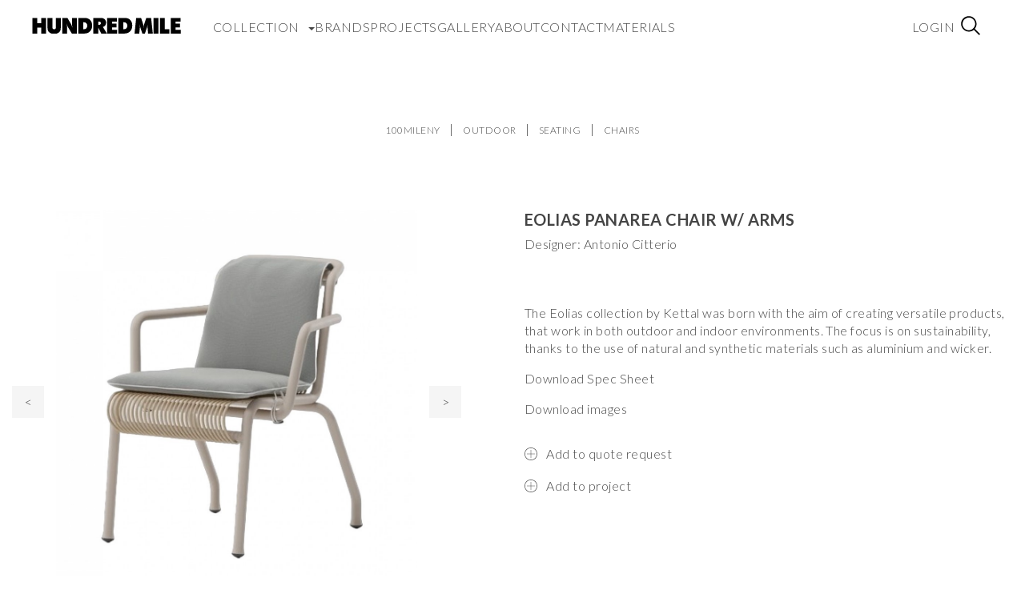

--- FILE ---
content_type: text/html; charset=utf-8
request_url: https://www.google.com/recaptcha/api2/anchor?ar=1&k=6LcJWJQqAAAAAI7-q5R2Ubt9T-VIM0ruzxfRVcAz&co=aHR0cHM6Ly8xMDBtaWxlbnkuY29tOjQ0Mw..&hl=en&v=9TiwnJFHeuIw_s0wSd3fiKfN&size=normal&anchor-ms=20000&execute-ms=30000&cb=73wtne3l0y6t
body_size: 49020
content:
<!DOCTYPE HTML><html dir="ltr" lang="en"><head><meta http-equiv="Content-Type" content="text/html; charset=UTF-8">
<meta http-equiv="X-UA-Compatible" content="IE=edge">
<title>reCAPTCHA</title>
<style type="text/css">
/* cyrillic-ext */
@font-face {
  font-family: 'Roboto';
  font-style: normal;
  font-weight: 400;
  font-stretch: 100%;
  src: url(//fonts.gstatic.com/s/roboto/v48/KFO7CnqEu92Fr1ME7kSn66aGLdTylUAMa3GUBHMdazTgWw.woff2) format('woff2');
  unicode-range: U+0460-052F, U+1C80-1C8A, U+20B4, U+2DE0-2DFF, U+A640-A69F, U+FE2E-FE2F;
}
/* cyrillic */
@font-face {
  font-family: 'Roboto';
  font-style: normal;
  font-weight: 400;
  font-stretch: 100%;
  src: url(//fonts.gstatic.com/s/roboto/v48/KFO7CnqEu92Fr1ME7kSn66aGLdTylUAMa3iUBHMdazTgWw.woff2) format('woff2');
  unicode-range: U+0301, U+0400-045F, U+0490-0491, U+04B0-04B1, U+2116;
}
/* greek-ext */
@font-face {
  font-family: 'Roboto';
  font-style: normal;
  font-weight: 400;
  font-stretch: 100%;
  src: url(//fonts.gstatic.com/s/roboto/v48/KFO7CnqEu92Fr1ME7kSn66aGLdTylUAMa3CUBHMdazTgWw.woff2) format('woff2');
  unicode-range: U+1F00-1FFF;
}
/* greek */
@font-face {
  font-family: 'Roboto';
  font-style: normal;
  font-weight: 400;
  font-stretch: 100%;
  src: url(//fonts.gstatic.com/s/roboto/v48/KFO7CnqEu92Fr1ME7kSn66aGLdTylUAMa3-UBHMdazTgWw.woff2) format('woff2');
  unicode-range: U+0370-0377, U+037A-037F, U+0384-038A, U+038C, U+038E-03A1, U+03A3-03FF;
}
/* math */
@font-face {
  font-family: 'Roboto';
  font-style: normal;
  font-weight: 400;
  font-stretch: 100%;
  src: url(//fonts.gstatic.com/s/roboto/v48/KFO7CnqEu92Fr1ME7kSn66aGLdTylUAMawCUBHMdazTgWw.woff2) format('woff2');
  unicode-range: U+0302-0303, U+0305, U+0307-0308, U+0310, U+0312, U+0315, U+031A, U+0326-0327, U+032C, U+032F-0330, U+0332-0333, U+0338, U+033A, U+0346, U+034D, U+0391-03A1, U+03A3-03A9, U+03B1-03C9, U+03D1, U+03D5-03D6, U+03F0-03F1, U+03F4-03F5, U+2016-2017, U+2034-2038, U+203C, U+2040, U+2043, U+2047, U+2050, U+2057, U+205F, U+2070-2071, U+2074-208E, U+2090-209C, U+20D0-20DC, U+20E1, U+20E5-20EF, U+2100-2112, U+2114-2115, U+2117-2121, U+2123-214F, U+2190, U+2192, U+2194-21AE, U+21B0-21E5, U+21F1-21F2, U+21F4-2211, U+2213-2214, U+2216-22FF, U+2308-230B, U+2310, U+2319, U+231C-2321, U+2336-237A, U+237C, U+2395, U+239B-23B7, U+23D0, U+23DC-23E1, U+2474-2475, U+25AF, U+25B3, U+25B7, U+25BD, U+25C1, U+25CA, U+25CC, U+25FB, U+266D-266F, U+27C0-27FF, U+2900-2AFF, U+2B0E-2B11, U+2B30-2B4C, U+2BFE, U+3030, U+FF5B, U+FF5D, U+1D400-1D7FF, U+1EE00-1EEFF;
}
/* symbols */
@font-face {
  font-family: 'Roboto';
  font-style: normal;
  font-weight: 400;
  font-stretch: 100%;
  src: url(//fonts.gstatic.com/s/roboto/v48/KFO7CnqEu92Fr1ME7kSn66aGLdTylUAMaxKUBHMdazTgWw.woff2) format('woff2');
  unicode-range: U+0001-000C, U+000E-001F, U+007F-009F, U+20DD-20E0, U+20E2-20E4, U+2150-218F, U+2190, U+2192, U+2194-2199, U+21AF, U+21E6-21F0, U+21F3, U+2218-2219, U+2299, U+22C4-22C6, U+2300-243F, U+2440-244A, U+2460-24FF, U+25A0-27BF, U+2800-28FF, U+2921-2922, U+2981, U+29BF, U+29EB, U+2B00-2BFF, U+4DC0-4DFF, U+FFF9-FFFB, U+10140-1018E, U+10190-1019C, U+101A0, U+101D0-101FD, U+102E0-102FB, U+10E60-10E7E, U+1D2C0-1D2D3, U+1D2E0-1D37F, U+1F000-1F0FF, U+1F100-1F1AD, U+1F1E6-1F1FF, U+1F30D-1F30F, U+1F315, U+1F31C, U+1F31E, U+1F320-1F32C, U+1F336, U+1F378, U+1F37D, U+1F382, U+1F393-1F39F, U+1F3A7-1F3A8, U+1F3AC-1F3AF, U+1F3C2, U+1F3C4-1F3C6, U+1F3CA-1F3CE, U+1F3D4-1F3E0, U+1F3ED, U+1F3F1-1F3F3, U+1F3F5-1F3F7, U+1F408, U+1F415, U+1F41F, U+1F426, U+1F43F, U+1F441-1F442, U+1F444, U+1F446-1F449, U+1F44C-1F44E, U+1F453, U+1F46A, U+1F47D, U+1F4A3, U+1F4B0, U+1F4B3, U+1F4B9, U+1F4BB, U+1F4BF, U+1F4C8-1F4CB, U+1F4D6, U+1F4DA, U+1F4DF, U+1F4E3-1F4E6, U+1F4EA-1F4ED, U+1F4F7, U+1F4F9-1F4FB, U+1F4FD-1F4FE, U+1F503, U+1F507-1F50B, U+1F50D, U+1F512-1F513, U+1F53E-1F54A, U+1F54F-1F5FA, U+1F610, U+1F650-1F67F, U+1F687, U+1F68D, U+1F691, U+1F694, U+1F698, U+1F6AD, U+1F6B2, U+1F6B9-1F6BA, U+1F6BC, U+1F6C6-1F6CF, U+1F6D3-1F6D7, U+1F6E0-1F6EA, U+1F6F0-1F6F3, U+1F6F7-1F6FC, U+1F700-1F7FF, U+1F800-1F80B, U+1F810-1F847, U+1F850-1F859, U+1F860-1F887, U+1F890-1F8AD, U+1F8B0-1F8BB, U+1F8C0-1F8C1, U+1F900-1F90B, U+1F93B, U+1F946, U+1F984, U+1F996, U+1F9E9, U+1FA00-1FA6F, U+1FA70-1FA7C, U+1FA80-1FA89, U+1FA8F-1FAC6, U+1FACE-1FADC, U+1FADF-1FAE9, U+1FAF0-1FAF8, U+1FB00-1FBFF;
}
/* vietnamese */
@font-face {
  font-family: 'Roboto';
  font-style: normal;
  font-weight: 400;
  font-stretch: 100%;
  src: url(//fonts.gstatic.com/s/roboto/v48/KFO7CnqEu92Fr1ME7kSn66aGLdTylUAMa3OUBHMdazTgWw.woff2) format('woff2');
  unicode-range: U+0102-0103, U+0110-0111, U+0128-0129, U+0168-0169, U+01A0-01A1, U+01AF-01B0, U+0300-0301, U+0303-0304, U+0308-0309, U+0323, U+0329, U+1EA0-1EF9, U+20AB;
}
/* latin-ext */
@font-face {
  font-family: 'Roboto';
  font-style: normal;
  font-weight: 400;
  font-stretch: 100%;
  src: url(//fonts.gstatic.com/s/roboto/v48/KFO7CnqEu92Fr1ME7kSn66aGLdTylUAMa3KUBHMdazTgWw.woff2) format('woff2');
  unicode-range: U+0100-02BA, U+02BD-02C5, U+02C7-02CC, U+02CE-02D7, U+02DD-02FF, U+0304, U+0308, U+0329, U+1D00-1DBF, U+1E00-1E9F, U+1EF2-1EFF, U+2020, U+20A0-20AB, U+20AD-20C0, U+2113, U+2C60-2C7F, U+A720-A7FF;
}
/* latin */
@font-face {
  font-family: 'Roboto';
  font-style: normal;
  font-weight: 400;
  font-stretch: 100%;
  src: url(//fonts.gstatic.com/s/roboto/v48/KFO7CnqEu92Fr1ME7kSn66aGLdTylUAMa3yUBHMdazQ.woff2) format('woff2');
  unicode-range: U+0000-00FF, U+0131, U+0152-0153, U+02BB-02BC, U+02C6, U+02DA, U+02DC, U+0304, U+0308, U+0329, U+2000-206F, U+20AC, U+2122, U+2191, U+2193, U+2212, U+2215, U+FEFF, U+FFFD;
}
/* cyrillic-ext */
@font-face {
  font-family: 'Roboto';
  font-style: normal;
  font-weight: 500;
  font-stretch: 100%;
  src: url(//fonts.gstatic.com/s/roboto/v48/KFO7CnqEu92Fr1ME7kSn66aGLdTylUAMa3GUBHMdazTgWw.woff2) format('woff2');
  unicode-range: U+0460-052F, U+1C80-1C8A, U+20B4, U+2DE0-2DFF, U+A640-A69F, U+FE2E-FE2F;
}
/* cyrillic */
@font-face {
  font-family: 'Roboto';
  font-style: normal;
  font-weight: 500;
  font-stretch: 100%;
  src: url(//fonts.gstatic.com/s/roboto/v48/KFO7CnqEu92Fr1ME7kSn66aGLdTylUAMa3iUBHMdazTgWw.woff2) format('woff2');
  unicode-range: U+0301, U+0400-045F, U+0490-0491, U+04B0-04B1, U+2116;
}
/* greek-ext */
@font-face {
  font-family: 'Roboto';
  font-style: normal;
  font-weight: 500;
  font-stretch: 100%;
  src: url(//fonts.gstatic.com/s/roboto/v48/KFO7CnqEu92Fr1ME7kSn66aGLdTylUAMa3CUBHMdazTgWw.woff2) format('woff2');
  unicode-range: U+1F00-1FFF;
}
/* greek */
@font-face {
  font-family: 'Roboto';
  font-style: normal;
  font-weight: 500;
  font-stretch: 100%;
  src: url(//fonts.gstatic.com/s/roboto/v48/KFO7CnqEu92Fr1ME7kSn66aGLdTylUAMa3-UBHMdazTgWw.woff2) format('woff2');
  unicode-range: U+0370-0377, U+037A-037F, U+0384-038A, U+038C, U+038E-03A1, U+03A3-03FF;
}
/* math */
@font-face {
  font-family: 'Roboto';
  font-style: normal;
  font-weight: 500;
  font-stretch: 100%;
  src: url(//fonts.gstatic.com/s/roboto/v48/KFO7CnqEu92Fr1ME7kSn66aGLdTylUAMawCUBHMdazTgWw.woff2) format('woff2');
  unicode-range: U+0302-0303, U+0305, U+0307-0308, U+0310, U+0312, U+0315, U+031A, U+0326-0327, U+032C, U+032F-0330, U+0332-0333, U+0338, U+033A, U+0346, U+034D, U+0391-03A1, U+03A3-03A9, U+03B1-03C9, U+03D1, U+03D5-03D6, U+03F0-03F1, U+03F4-03F5, U+2016-2017, U+2034-2038, U+203C, U+2040, U+2043, U+2047, U+2050, U+2057, U+205F, U+2070-2071, U+2074-208E, U+2090-209C, U+20D0-20DC, U+20E1, U+20E5-20EF, U+2100-2112, U+2114-2115, U+2117-2121, U+2123-214F, U+2190, U+2192, U+2194-21AE, U+21B0-21E5, U+21F1-21F2, U+21F4-2211, U+2213-2214, U+2216-22FF, U+2308-230B, U+2310, U+2319, U+231C-2321, U+2336-237A, U+237C, U+2395, U+239B-23B7, U+23D0, U+23DC-23E1, U+2474-2475, U+25AF, U+25B3, U+25B7, U+25BD, U+25C1, U+25CA, U+25CC, U+25FB, U+266D-266F, U+27C0-27FF, U+2900-2AFF, U+2B0E-2B11, U+2B30-2B4C, U+2BFE, U+3030, U+FF5B, U+FF5D, U+1D400-1D7FF, U+1EE00-1EEFF;
}
/* symbols */
@font-face {
  font-family: 'Roboto';
  font-style: normal;
  font-weight: 500;
  font-stretch: 100%;
  src: url(//fonts.gstatic.com/s/roboto/v48/KFO7CnqEu92Fr1ME7kSn66aGLdTylUAMaxKUBHMdazTgWw.woff2) format('woff2');
  unicode-range: U+0001-000C, U+000E-001F, U+007F-009F, U+20DD-20E0, U+20E2-20E4, U+2150-218F, U+2190, U+2192, U+2194-2199, U+21AF, U+21E6-21F0, U+21F3, U+2218-2219, U+2299, U+22C4-22C6, U+2300-243F, U+2440-244A, U+2460-24FF, U+25A0-27BF, U+2800-28FF, U+2921-2922, U+2981, U+29BF, U+29EB, U+2B00-2BFF, U+4DC0-4DFF, U+FFF9-FFFB, U+10140-1018E, U+10190-1019C, U+101A0, U+101D0-101FD, U+102E0-102FB, U+10E60-10E7E, U+1D2C0-1D2D3, U+1D2E0-1D37F, U+1F000-1F0FF, U+1F100-1F1AD, U+1F1E6-1F1FF, U+1F30D-1F30F, U+1F315, U+1F31C, U+1F31E, U+1F320-1F32C, U+1F336, U+1F378, U+1F37D, U+1F382, U+1F393-1F39F, U+1F3A7-1F3A8, U+1F3AC-1F3AF, U+1F3C2, U+1F3C4-1F3C6, U+1F3CA-1F3CE, U+1F3D4-1F3E0, U+1F3ED, U+1F3F1-1F3F3, U+1F3F5-1F3F7, U+1F408, U+1F415, U+1F41F, U+1F426, U+1F43F, U+1F441-1F442, U+1F444, U+1F446-1F449, U+1F44C-1F44E, U+1F453, U+1F46A, U+1F47D, U+1F4A3, U+1F4B0, U+1F4B3, U+1F4B9, U+1F4BB, U+1F4BF, U+1F4C8-1F4CB, U+1F4D6, U+1F4DA, U+1F4DF, U+1F4E3-1F4E6, U+1F4EA-1F4ED, U+1F4F7, U+1F4F9-1F4FB, U+1F4FD-1F4FE, U+1F503, U+1F507-1F50B, U+1F50D, U+1F512-1F513, U+1F53E-1F54A, U+1F54F-1F5FA, U+1F610, U+1F650-1F67F, U+1F687, U+1F68D, U+1F691, U+1F694, U+1F698, U+1F6AD, U+1F6B2, U+1F6B9-1F6BA, U+1F6BC, U+1F6C6-1F6CF, U+1F6D3-1F6D7, U+1F6E0-1F6EA, U+1F6F0-1F6F3, U+1F6F7-1F6FC, U+1F700-1F7FF, U+1F800-1F80B, U+1F810-1F847, U+1F850-1F859, U+1F860-1F887, U+1F890-1F8AD, U+1F8B0-1F8BB, U+1F8C0-1F8C1, U+1F900-1F90B, U+1F93B, U+1F946, U+1F984, U+1F996, U+1F9E9, U+1FA00-1FA6F, U+1FA70-1FA7C, U+1FA80-1FA89, U+1FA8F-1FAC6, U+1FACE-1FADC, U+1FADF-1FAE9, U+1FAF0-1FAF8, U+1FB00-1FBFF;
}
/* vietnamese */
@font-face {
  font-family: 'Roboto';
  font-style: normal;
  font-weight: 500;
  font-stretch: 100%;
  src: url(//fonts.gstatic.com/s/roboto/v48/KFO7CnqEu92Fr1ME7kSn66aGLdTylUAMa3OUBHMdazTgWw.woff2) format('woff2');
  unicode-range: U+0102-0103, U+0110-0111, U+0128-0129, U+0168-0169, U+01A0-01A1, U+01AF-01B0, U+0300-0301, U+0303-0304, U+0308-0309, U+0323, U+0329, U+1EA0-1EF9, U+20AB;
}
/* latin-ext */
@font-face {
  font-family: 'Roboto';
  font-style: normal;
  font-weight: 500;
  font-stretch: 100%;
  src: url(//fonts.gstatic.com/s/roboto/v48/KFO7CnqEu92Fr1ME7kSn66aGLdTylUAMa3KUBHMdazTgWw.woff2) format('woff2');
  unicode-range: U+0100-02BA, U+02BD-02C5, U+02C7-02CC, U+02CE-02D7, U+02DD-02FF, U+0304, U+0308, U+0329, U+1D00-1DBF, U+1E00-1E9F, U+1EF2-1EFF, U+2020, U+20A0-20AB, U+20AD-20C0, U+2113, U+2C60-2C7F, U+A720-A7FF;
}
/* latin */
@font-face {
  font-family: 'Roboto';
  font-style: normal;
  font-weight: 500;
  font-stretch: 100%;
  src: url(//fonts.gstatic.com/s/roboto/v48/KFO7CnqEu92Fr1ME7kSn66aGLdTylUAMa3yUBHMdazQ.woff2) format('woff2');
  unicode-range: U+0000-00FF, U+0131, U+0152-0153, U+02BB-02BC, U+02C6, U+02DA, U+02DC, U+0304, U+0308, U+0329, U+2000-206F, U+20AC, U+2122, U+2191, U+2193, U+2212, U+2215, U+FEFF, U+FFFD;
}
/* cyrillic-ext */
@font-face {
  font-family: 'Roboto';
  font-style: normal;
  font-weight: 900;
  font-stretch: 100%;
  src: url(//fonts.gstatic.com/s/roboto/v48/KFO7CnqEu92Fr1ME7kSn66aGLdTylUAMa3GUBHMdazTgWw.woff2) format('woff2');
  unicode-range: U+0460-052F, U+1C80-1C8A, U+20B4, U+2DE0-2DFF, U+A640-A69F, U+FE2E-FE2F;
}
/* cyrillic */
@font-face {
  font-family: 'Roboto';
  font-style: normal;
  font-weight: 900;
  font-stretch: 100%;
  src: url(//fonts.gstatic.com/s/roboto/v48/KFO7CnqEu92Fr1ME7kSn66aGLdTylUAMa3iUBHMdazTgWw.woff2) format('woff2');
  unicode-range: U+0301, U+0400-045F, U+0490-0491, U+04B0-04B1, U+2116;
}
/* greek-ext */
@font-face {
  font-family: 'Roboto';
  font-style: normal;
  font-weight: 900;
  font-stretch: 100%;
  src: url(//fonts.gstatic.com/s/roboto/v48/KFO7CnqEu92Fr1ME7kSn66aGLdTylUAMa3CUBHMdazTgWw.woff2) format('woff2');
  unicode-range: U+1F00-1FFF;
}
/* greek */
@font-face {
  font-family: 'Roboto';
  font-style: normal;
  font-weight: 900;
  font-stretch: 100%;
  src: url(//fonts.gstatic.com/s/roboto/v48/KFO7CnqEu92Fr1ME7kSn66aGLdTylUAMa3-UBHMdazTgWw.woff2) format('woff2');
  unicode-range: U+0370-0377, U+037A-037F, U+0384-038A, U+038C, U+038E-03A1, U+03A3-03FF;
}
/* math */
@font-face {
  font-family: 'Roboto';
  font-style: normal;
  font-weight: 900;
  font-stretch: 100%;
  src: url(//fonts.gstatic.com/s/roboto/v48/KFO7CnqEu92Fr1ME7kSn66aGLdTylUAMawCUBHMdazTgWw.woff2) format('woff2');
  unicode-range: U+0302-0303, U+0305, U+0307-0308, U+0310, U+0312, U+0315, U+031A, U+0326-0327, U+032C, U+032F-0330, U+0332-0333, U+0338, U+033A, U+0346, U+034D, U+0391-03A1, U+03A3-03A9, U+03B1-03C9, U+03D1, U+03D5-03D6, U+03F0-03F1, U+03F4-03F5, U+2016-2017, U+2034-2038, U+203C, U+2040, U+2043, U+2047, U+2050, U+2057, U+205F, U+2070-2071, U+2074-208E, U+2090-209C, U+20D0-20DC, U+20E1, U+20E5-20EF, U+2100-2112, U+2114-2115, U+2117-2121, U+2123-214F, U+2190, U+2192, U+2194-21AE, U+21B0-21E5, U+21F1-21F2, U+21F4-2211, U+2213-2214, U+2216-22FF, U+2308-230B, U+2310, U+2319, U+231C-2321, U+2336-237A, U+237C, U+2395, U+239B-23B7, U+23D0, U+23DC-23E1, U+2474-2475, U+25AF, U+25B3, U+25B7, U+25BD, U+25C1, U+25CA, U+25CC, U+25FB, U+266D-266F, U+27C0-27FF, U+2900-2AFF, U+2B0E-2B11, U+2B30-2B4C, U+2BFE, U+3030, U+FF5B, U+FF5D, U+1D400-1D7FF, U+1EE00-1EEFF;
}
/* symbols */
@font-face {
  font-family: 'Roboto';
  font-style: normal;
  font-weight: 900;
  font-stretch: 100%;
  src: url(//fonts.gstatic.com/s/roboto/v48/KFO7CnqEu92Fr1ME7kSn66aGLdTylUAMaxKUBHMdazTgWw.woff2) format('woff2');
  unicode-range: U+0001-000C, U+000E-001F, U+007F-009F, U+20DD-20E0, U+20E2-20E4, U+2150-218F, U+2190, U+2192, U+2194-2199, U+21AF, U+21E6-21F0, U+21F3, U+2218-2219, U+2299, U+22C4-22C6, U+2300-243F, U+2440-244A, U+2460-24FF, U+25A0-27BF, U+2800-28FF, U+2921-2922, U+2981, U+29BF, U+29EB, U+2B00-2BFF, U+4DC0-4DFF, U+FFF9-FFFB, U+10140-1018E, U+10190-1019C, U+101A0, U+101D0-101FD, U+102E0-102FB, U+10E60-10E7E, U+1D2C0-1D2D3, U+1D2E0-1D37F, U+1F000-1F0FF, U+1F100-1F1AD, U+1F1E6-1F1FF, U+1F30D-1F30F, U+1F315, U+1F31C, U+1F31E, U+1F320-1F32C, U+1F336, U+1F378, U+1F37D, U+1F382, U+1F393-1F39F, U+1F3A7-1F3A8, U+1F3AC-1F3AF, U+1F3C2, U+1F3C4-1F3C6, U+1F3CA-1F3CE, U+1F3D4-1F3E0, U+1F3ED, U+1F3F1-1F3F3, U+1F3F5-1F3F7, U+1F408, U+1F415, U+1F41F, U+1F426, U+1F43F, U+1F441-1F442, U+1F444, U+1F446-1F449, U+1F44C-1F44E, U+1F453, U+1F46A, U+1F47D, U+1F4A3, U+1F4B0, U+1F4B3, U+1F4B9, U+1F4BB, U+1F4BF, U+1F4C8-1F4CB, U+1F4D6, U+1F4DA, U+1F4DF, U+1F4E3-1F4E6, U+1F4EA-1F4ED, U+1F4F7, U+1F4F9-1F4FB, U+1F4FD-1F4FE, U+1F503, U+1F507-1F50B, U+1F50D, U+1F512-1F513, U+1F53E-1F54A, U+1F54F-1F5FA, U+1F610, U+1F650-1F67F, U+1F687, U+1F68D, U+1F691, U+1F694, U+1F698, U+1F6AD, U+1F6B2, U+1F6B9-1F6BA, U+1F6BC, U+1F6C6-1F6CF, U+1F6D3-1F6D7, U+1F6E0-1F6EA, U+1F6F0-1F6F3, U+1F6F7-1F6FC, U+1F700-1F7FF, U+1F800-1F80B, U+1F810-1F847, U+1F850-1F859, U+1F860-1F887, U+1F890-1F8AD, U+1F8B0-1F8BB, U+1F8C0-1F8C1, U+1F900-1F90B, U+1F93B, U+1F946, U+1F984, U+1F996, U+1F9E9, U+1FA00-1FA6F, U+1FA70-1FA7C, U+1FA80-1FA89, U+1FA8F-1FAC6, U+1FACE-1FADC, U+1FADF-1FAE9, U+1FAF0-1FAF8, U+1FB00-1FBFF;
}
/* vietnamese */
@font-face {
  font-family: 'Roboto';
  font-style: normal;
  font-weight: 900;
  font-stretch: 100%;
  src: url(//fonts.gstatic.com/s/roboto/v48/KFO7CnqEu92Fr1ME7kSn66aGLdTylUAMa3OUBHMdazTgWw.woff2) format('woff2');
  unicode-range: U+0102-0103, U+0110-0111, U+0128-0129, U+0168-0169, U+01A0-01A1, U+01AF-01B0, U+0300-0301, U+0303-0304, U+0308-0309, U+0323, U+0329, U+1EA0-1EF9, U+20AB;
}
/* latin-ext */
@font-face {
  font-family: 'Roboto';
  font-style: normal;
  font-weight: 900;
  font-stretch: 100%;
  src: url(//fonts.gstatic.com/s/roboto/v48/KFO7CnqEu92Fr1ME7kSn66aGLdTylUAMa3KUBHMdazTgWw.woff2) format('woff2');
  unicode-range: U+0100-02BA, U+02BD-02C5, U+02C7-02CC, U+02CE-02D7, U+02DD-02FF, U+0304, U+0308, U+0329, U+1D00-1DBF, U+1E00-1E9F, U+1EF2-1EFF, U+2020, U+20A0-20AB, U+20AD-20C0, U+2113, U+2C60-2C7F, U+A720-A7FF;
}
/* latin */
@font-face {
  font-family: 'Roboto';
  font-style: normal;
  font-weight: 900;
  font-stretch: 100%;
  src: url(//fonts.gstatic.com/s/roboto/v48/KFO7CnqEu92Fr1ME7kSn66aGLdTylUAMa3yUBHMdazQ.woff2) format('woff2');
  unicode-range: U+0000-00FF, U+0131, U+0152-0153, U+02BB-02BC, U+02C6, U+02DA, U+02DC, U+0304, U+0308, U+0329, U+2000-206F, U+20AC, U+2122, U+2191, U+2193, U+2212, U+2215, U+FEFF, U+FFFD;
}

</style>
<link rel="stylesheet" type="text/css" href="https://www.gstatic.com/recaptcha/releases/9TiwnJFHeuIw_s0wSd3fiKfN/styles__ltr.css">
<script nonce="gWxBMcperoF9-KnumV3HSA" type="text/javascript">window['__recaptcha_api'] = 'https://www.google.com/recaptcha/api2/';</script>
<script type="text/javascript" src="https://www.gstatic.com/recaptcha/releases/9TiwnJFHeuIw_s0wSd3fiKfN/recaptcha__en.js" nonce="gWxBMcperoF9-KnumV3HSA">
      
    </script></head>
<body><div id="rc-anchor-alert" class="rc-anchor-alert"></div>
<input type="hidden" id="recaptcha-token" value="[base64]">
<script type="text/javascript" nonce="gWxBMcperoF9-KnumV3HSA">
      recaptcha.anchor.Main.init("[\x22ainput\x22,[\x22bgdata\x22,\x22\x22,\[base64]/[base64]/[base64]/[base64]/[base64]/[base64]/[base64]/[base64]/[base64]/[base64]\\u003d\x22,\[base64]\\u003d\\u003d\x22,\x22woXDm8Kjw6wLN2ldeWXCkMKCw7YAZ8O2I1PDtsKrTGjCscO5w5hMVsKJEsKsY8KOEMKrwrRPwoTCgB4LwoZ7w6vDkR5+wrzCvm4NwrrDonZqFsOfwrl6w6HDnl3CjF8fwpjCicO/[base64]/[base64]/[base64]/CkmXClXkjwofClMKtGQpJw4zDmS3CsMObF8KPw5QrwrsDw5gOe8OhE8Kpw67DrMKcMC5pw5jDpcKjw6YcfcO0w7vCnyTCvMOGw6ohw7bDuMKewovCu8K8w4PDoMK1w5dZw63Di8O/YGssUcK2wrXDmsOyw5kGOCU9woJ4XE3Chj7DusOYw6XCrcKzW8KuTBPDlHg9woorw6JewpvCgzDDksOhbwrDt1zDrsKdwrHDuhbDsVXCtsO4wqlEKADCvn0swrhjw4tkw5V/OsONATBEw6HCjMKGw7PCrSzCqCzCoGnCrFrCpRRHc8OWDWJMOcKMwoLDjzM1w5LCtBbDpcK2OMKlIWPDl8Kow6zChQ/[base64]/RsKHwqLClMKAwpTCuMOWUlLDqcO8eC3DhBRSSUNCwosowq8Uw6fCucKUwp3CpcOQwoUkeB7DmGssw5/[base64]/Cp8KywozCvgrCkcOIScKSH8KQwq7Dsm1vbkUlWsKsb8KNKMKXwovCqcO/[base64]/CkcOZLcKcfcKOw4ZZwpLDk8K7w4TDumc5GsO1wqpkwrTDqVkhw4jDlTnDqcK8woEiwrPDqgjDvyNuw5Zra8O3w4nCj2vDsMKewrbDu8O/w4USF8OqwosgH8KFCsO0QMKWwo/CrCRSw6xSQxkwVH9mbG7DhMKVPlvDtcO0PsK0w4/CnQHDh8Orbx87JcO1Qj8RSsOHKWjDtQECAMKww6vCu8KTEEnDrmnDkMOIwp/Cn8KHR8Kxw5bCiCrCkMKDw4tMwrEkNw7DqAw3wpZTwq5qIWhhwrzCvMKLGcOoRXzDomMVwoPDlcO5w5TDilNmw4LDs8K7cMK7XjZxSDfDr10MS8KTwo/[base64]/DvwjDiVzDj0rDsnbCmyLClsKTMsKnFMKjBMKhdFbCsX9vwo3CsEEAA2kpBRPDi07CiBHCg8KAYnhAwoJEwqptw5HDisOLWmoyw4rCicKTwpDDqsK5wp/DvcO4YV7CsyM6FMKSwrPDimARwpZ9ZWXDrAlqw77CncKiPA/DocKBS8OGw5bDmTkQP8Oowp7Cph0bacO8w7Iow7JPw5fDpQLDigcJEMKCw4d7wrVlw7MYa8KwDhTDncOow4INSsO2RsKmChjDl8K4AEI/w7w7wojCocK2BnHCisOJTcK2OsKZM8KqCMK/KsKawqDCtyBxwq5WXsOdHcK5w45/w51rfcOzGcKIUMOZFcKqw4cKCG3CtXvDscOCwqfDrMOJYMKkw77DsMK7w75/d8KWLMO+w6szwrtywpNbwqh9w5PDq8O2w5rCjlp/RcOuf8Khw4VEwqHCp8Kkw7ciWidsw4rDjW5IKTjCqE4CK8Kmw6sJwpHCnwxDwqLDoAjCicOSwpXDp8Osw5PCo8KWwrtJQ8KAcArCgMO3McKLVsKpwrpZw67DnXcgwqvDlGZzw4bDr0p/[base64]/[base64]/[base64]/[base64]/Di8KUDlHCoMKkGcOXw4hfLErCmAhcUiHDnkxSwow0wrfDkm8Aw6gyJcO1cl4xT8Orw4hSwrRKa0xrCsO9wowuVsKrIcK/c8O3WWfCksO6w6Fnwq3DgcKCwrDDi8OYFyjDu8KbdcOOAMKMK0XDthvDqcOaw6XCu8OYw4VCwoTCp8Otw5nDrMK8RCdDSsKtwqNTwpbCh3R0UF/Dn3UTcsO+w47Dm8OYw7ITB8OCJMOjM8KDwqLDvFtVAcOUwpbCr1nDhcOleAoWwofDvhIrPcOsQUHCv8Kdw6g7wo1owqrDiAdtw73Dv8Oxw6HDu2h1w4zDq8OcAThvwofCp8OKX8KawpRMZk5jw4YrwrDDiFYLwojCgiZEeTrDsyvCrA3DusKjXMOcwpgodwjClz/DkxrCmjXCt1wkwohpwqZXw7HDkDnCkBvCmcO0fVrCnGjDqsKufcOfIz96SGjDp1sYwrPCksKCw7nCjsOYwrLDhAPColHCly7DjDrDiMKtY8Kdwpcgwp1ncjxuwq/CjD5ew4k0GHZiw41HKcKgPifCo1hhwqMKWMOiMsO3wqZCw6nDvcO1JcOvFcO7XiRvw6/[base64]/[base64]/Du8KYSmnDqCBeSi/Ck2ZjW8O8EMKXw5VPYlp0w4YYw4LCgGLCp8K5wq8kZWnDn8KxTV7Chgl9w6ErGRhqVT1hwoLCmMOQw7nCpcOJw7/Do2DDhwEOJsKnw4JFdMOMFU3Cojh7wrnCtMOMwqDDtsOXwq/[base64]/M8OBwqvDh8OfEcO6wp3Dp8KoGkbDg357w5QRDl51w7Zjw73DocKDLsK2TjwEa8KdwrU/a0V3ZmLDksKbw4QQw5PDrhnDgBRHUnhmwqR3wq7DrMO2wrEzwpbCuiXCkMO8DsOPwqnDksK2eD3Du1/DjMK0wrBvRh0ew44Owp53w7nCvyjDsjMLAMOEewZwwrfCjRfCucOnDcKBNsOuXsKaw53Ci8Kdwrp6TBVLw5zCs8Oow6nDjMO4w48mXcONCsKbwqwlwqHChEfDosKWw6/DhAPDnnlIblTDt8Kzw4Etw5PDjV/DkMOuecKRMMKZw6fDq8K8w4F7woHCmSvCt8Ktw6XCt2/[base64]/DvTTCkcK0P8O9HzofwrPDscK7wrfCmEt7w6nCoMKxw5s2DcKwIsO1OcOsfSRecsOuw4XCoVYoYMOmWVdrQzjCq2PDs8K1OGxjw6/DgERnwqBEYizDoQBZwpXDhSbCv0wiTkVPw5TCk1h8BMOewr4VwpjDgQgDw6/CrxJxZsOrf8KKFcOSO8OddWbDlTNnw7HCvyfDpjtsGMOMw4UVwrrDm8O9YcKOLXLDucOKRMOeXMO5w6LDpMKeaRZXUsKqw5bCn2PDiCAuwp5sF8K0woTDt8KzEVRdb8Oxw5/[base64]/[base64]/[base64]/Ci8ODw5XCj8Oiw5nDlMOTKsOvwqlywr/Cl0zDo8KjYMOVecOLDgLCiHFiwqYLWsOxw7LDgw8Dw7grXsKRUkTDvcOdwp1owqfDnjNbw4bCiQB4w4zCv2ENw4Mjwrp5fXbDkcK/LMK+wpMdwo/CncO/w6LCjm/Dq8KNRMK5wqrDssKgUMOewpLCjTPCm8OACHbCuU4TdMOhwoHDvcKhNTJaw6VEwqE/FmJ/UcOOwp7DucOfwrLCqmbCssOVw4t+CRnCocKrTsObwoXDsAxPwqbCr8OSwpY2QMOHwqBWfsKvADjCq8OEGQbDjWjCmDPDngjCmsOZw607worDp1xCOxB/[base64]/CpRI3w6/Cn8O6H2/CtH1IT8KsTBjDgG4rBXx1AMONAWkSakXClEnDhm/[base64]/w5LCtnMJwrTCrHcBw7/[base64]/CpMKcCzLDjwHCq1bDl8KOwpDCin4UCSgTcjY1X8K4YMKow4HCr2TChWYFw5/CtFdHPWjDugTDksOXwp7CknM4VsOnwqkTw6dQwrnDusKOw7cKZ8OgIysJwrpfw57CqsKGVygKCBUdwoF/wp4fw4LCr2rCqsOAwocTCsKmwqXCvUvCqjnDvMKgajbDm0I4Lz3CgcKFQw8JXynDh8OZWCtta8OHw5hOQcOkw4jChjnDmWVTw6BwH2Buw4Q/RX7Do1bCtCzDhsOpw4rChyEVJETCo1xow5DCucK6bWZwPHbCtw1NeMOrwrbCnRnDtzHCh8O8wpjDgR3CrEfClMOEwojDksKOa8OYw7h9FXsQVWDCiV7CiU1cw5LDosKVcCoDOMOTwqPCg0XCug5twrHDpG4ja8KdB3TCnC3ClcKUAsOZJy/DnMOgasK9MMKnw5rCtTs5HTLDgmMqwoNDwqzDhcKxasKwP8KoN8Oww5LDmcOUwpd9w6s9w7/Dok3CozM/Q2Ngw6kqw5/CqjN4aWwoTi5nwqtrKXtWUcOGwqPChTzCul0OR8Omw74nwoUCworDjMOTwr0qMkDCs8K9UW7Cs0FUwoh1wq/CgsO4XMKxw61/[base64]/CrxtRwqLDm8O5RMKOG0wqwoLDpyEgeS0+w64jwrlcKcOUL8OeHCbDtMKxezrDrcOnGnzDucOLECh7QjkQUsKMwpsqP0ltw45QMxzCl3woKwFoVGVVUSbDssOEwonCucOtIsK7WzDCvmDChsO4b8O7w7nCuQAkM097w4/DiMKfXEHDvcOowqRqfsKZw6I1wqDDtA7DkMOzOSJ3ZXUVfcOHH3JTw7XDkAXDhnbCkTXCrcKzw5rDtSxWVzE6wqDDi1dqwoV+w5gBG8O4djDDksKBQcKawrVXMcO4w6bChMO3RTHCicKew4d9w7/DssO8c1ssMcK8w5bDrMKhwrllL0dFSSxLw7PDrcKfwrXDv8KYT8ONKsOcwrjDmMO4VEofwrNiwqZpX012w7jCpjnChQ5Nc8Oaw7lLPXEcwrjCpsKUQmLDs0tQfyYaEMKzZMKGwq7DiMOow7IzCcORwrPDi8OFwrIROko3G8Orw4ptQcKnBBDCoXzDlVobWcO/w5nDpnYXY3sgwozDhmEgwoPDhnsZcHofDsOAXgJ3w4DCh0PDkcKOV8Kmw6XCn0dRwqJyJVUPf3/ClcKmw60BwoPDjMOCIHdybcKENAfCkGnDgcORYEIPL2zCh8KsGB9xXwIPw6IVwqfDlzrDq8OWLcOWXWHDoMOvDi/Dt8KmAD8ww5bCuV/[base64]/wo4recOZN0LCsirCqTBFw7rDusKiwpPCnsKCw7LDnB7CkG/Dl8KFa8KYw4vCnsKKLMK+w6jDiQd7wqgfb8KOw4tQwplGwqLCkcKXbMKBwodswqglRw7Dr8Ouwr3Dgx0DwpvCh8K1D8OmwpM9wpjDnF/DssK1w5TClMKbLDnDsg3DvsOCw45qwoXDh8Knwqpuw54tDX7Cu0rCiQTDo8O8GMKxwqN3FRDCrMOlw75ULD/CnsKNw7nDsCLCncOPw7LCksOce0pUV8KKJSXCm8Ohwq00HsK7wolLwplYw5rCpMOAN0/CvcKHRmwsGMOYw4xHSGtHKUPCoV3DlVogwqhKw6VzGykKL8Otwrt7MQPDiwrDp0wTw40Ucx7CksOxDGLDucK3UnTCt8KSwqFBIXh1QjIkOxvCrsO2w47DvEPCvsO1bsOGwr4YwoksX8O/[base64]/c3rClUxvU8KkA8O+woTDvW8zwqZoacO9w7bCicKfNMK3w6zDtsO6w6l9w5MIZcKOw7DDm8KsGTdnRsOZSMO7JMOhwpIoQFF9w4cnw4ptVntfCxzCqWBvE8OYYlMfIB8hw60AFcOTwp/CjsOlMRoIw4p0GcK+FsO4wo8+UHPCtUcQdcKeVDPDkcOSNsOBwqwBK8Kmw6HDnzs4w5Mrw7J+TsKJPCjCpsOlGMK/wpHDjMOIwqoQF3nCuHnCrjMNwrogw7vDj8KAaEDDm8ODIU/DgMO1b8KKfiXCuylrw49LwprCvhR3CsObFkFzwr5YWcKRw43DlmjCuHnDny3Cr8O3wpHDlMK/[base64]/[base64]/wpERW8KlKsKoG8OVUF3CiAFbw4Rkw5HCscK2ZzxHUMKPw7ExJ3nDtHPCqAjDjyEQKBTCmh8dbcOiN8KBS3nCssKZwqnDhmLDjsOsw6c5LjRJwoRTw7/CozIRw6PDhXsrVBLDl8KoMhJ9w55owpk5w4bCgQIhwrHDkcK8eToVARcGw7gMwo/[base64]/DnsOfTSEyLi9LegbDhHTCtQXDhBw9w7Raw5Jqw6tdVR0wIsKyeCdDw7YHMAnCkcKlJTjCrMOGZsKzbsO/wrTClsK8w4ccw6dUw7Ued8O2fsKVw6bDtMOJwpo3CcK/w5xxwqTDgsOMEMOrwp1mw6wRRlVEBn8nw53CssKqf8KMw7Q1wqPDrcKuG8OTw5TCvSbDhjjCpCcywq11EcOTwqLCoMKqw6fDqUHDrmJ8QMKMW0YZw5HDg8OtP8Onw7xGwqFMwp/DlVDDm8OzOcOkWAFGwodrw6UzFFMcwqkiw7DDgz9pw7Z6d8KRwq3Dq8OLw400RcOCEixlwowDYcO8w7XDvxzDmmsDMydJw6c8wpfDnMO4w7/[base64]/JMOXbkbCrHVxHCvCvxvCtXpDHsOTf2Fbw6TDkQjCusOEwpcAw5pBwqvDgcOIw6REaE7DgMOgwqjCiUfDmcKqOcKnw5jDkBTDjRjDucOUw7nDizhkP8KuBx/CgxDCrcO8w7jCnUkgf2XDl3bDosK8VcKtw4jConnDvzDCs1tyw5zCucOvTXDCnWAJc0nCm8K4dMKJIE/[base64]/Y8OPwqcOwpnDkHV6w5N4fcKEwqUlOGkrw70oScO/w7ZkP8KKwovDh8OKw70ZwpgxwoBiVGgcPsOYwqo6BsK2wpHDp8Kcw7VeIsKpCBYNwq1jQ8Kjw67DtyA1wonCtGIJwpoLwrPDrsOxwr3Cr8Kxw53DnVVqwqPCjz8oGg3CmcKuw5IHE0NHKGjCiCPCuW1/w5ZVwqPCjE5nw4bDsDXCvGTDlcKeeljCpmDCmDtiR0rCssOzFWZswqLCo37DokjDnldUwoTDpsOKwqvCgytTw6RwVMOEGMKww4fChsO5DMK+Z8KVw5DDs8K3FsK5J8OkD8KxwrXCgsKmw5AuworDuTg7w5FhwqdGw5kmwp7DszPDmgPDkcOsw6XDg3k/[base64]/w5k4O34uw6Y3eE/[base64]/JsOiRMOSX3rCtWjDlQbCmMKVe8OxwpdWYMKvw4weUcOCLsOTQyzDocOBBGPChi7DqcK8UCnChylcwqsdw5HCocOcIyLDrsKCw5hdw4nCnm/DnifCjcKjAgUBDsKxZMK/[base64]/CrcOgw5rCpMO8wrMONQZgKsOFKsOwwptubStfwqplw5vDusOEw5Atw5rDtVRCwpLCsBgdw6fDncOYIlXDkcO2wrx0w7HDoDrCjXrDkcKDw4hKwpXCvEvDk8Ozw44kX8OSCl/[base64]/CqGlSVMKdSMO1CjzCksOOw5bCvBfDuMOoJ2TDpsKewolKw7BNYR50eCjDqcO5N8Ola2t5TsOmw4NnwqDDonzDp1hgwqDCsMOgXcOrTkHCkylIw5cBw6/DjsKgD0LCiUYkAsOxw7/CqcOrR8ODwrTCrQjDik8dd8KvMBJzTsK4S8KWwqgdw7kNwpXCvcKdw5zCkSttw6jCtg96EcO6w7kIUsKtYmUPS8Ogw5LDp8Ogw4/CtVbDjsKowqHDn3TDuV/[base64]/CiB98w5DDmsOhw4vDkDbCg2gmw7IoR37ChAh6W8O5w4YPwrjDp8KIPVVYW8KXDcOCwqvCg8Klw7fCnsKrMGTDo8KSX8OSw4/CrSHCmMKVXG8QwpE6worDi8Kaw7wxC8K6RG3DqsKew5vCsEjDgcOPUsOQwqBHISIsF1xoHhRiwpLCi8KYXlJww5/DizMBwpwzV8Kuw4DChsK9w4vCtE4tRyApWihUGkAMw6XDugISHcKXw7klw7PDgjlBUcOYL8K3QcKHwoHCocOaU2laDSLDp0Z2acOxGFXCvwwhwqrDkcO7QsKUw63Dj1DDp8Kvwq1kw7FRD8OTwqHDoMOgw69Two/DkMKewrzDrlPCtCfChUfCqsK/w63DvUXCosO2woPDq8K0KnIbw6tIw4NBdMOVVA/DisKmeSvDt8OZKm/[base64]/Cv8KGwpErVsKiEsK9wp8/[base64]/wrMoKFJKBMO+IU4bE2bCr8KCJMKVwrjDsMOWw4jClCF8N8KUwrrDpg9iE8O2w4VAOSTClUJYf0Mow5HDr8OxwofDs2XDmwlzBMK2Xn4awqPCqXRKwq3DoBrCqSwyw4/[base64]/EGZDGsOAAgRRJBXCvTTDp8OGwoXDswETMyUwNyDCm8OAQ8KobDs0wpNRB8OGw69oJ8OkGMOLwpthAz1Zw4LDncOkahLDr8KCwohwwpfCpcKpwrLCpGPDjsOvwq9KbMKRRnjCr8OFwpjDlTZSX8KUw7R/w4TDuwcQwo/DrsK5w5TCncKvw7k/[base64]/[base64]/[base64]/w7TDm8OFOMOYRgbDr8OPwowCDcK/[base64]/w6gNw5LCscOzFy1Qw47DimZ5w5AQI3nCqWRtMsOaw7Zpw6PCs8OQUsOFHT/DhFJ/wrDCqsKaY0dWwp3ChnVVw7fCkV/Ct8KmwoEZP8KAwqFZccOjLQ/DnTBPwppXwqUbwqnDkhHDqsK3KnfDnSvDmyLDoSfCjGxxwpAcWXzCj2zCoFQlDsKqw6bDsMKNJ1nDpxtAw5zDv8OfwoFkaGzDlsKifsKeAcOPw7A6JC/DqsOwVA3CucKwXkkcR8OJw6XDmTDClcKAwo7CuD/CpUciw5PCgcOJf8OBw5LDucK5w53CtB7Dr1IEJcKAEGnCljzCiW0aW8K4LT8gw4NKDxVOJcOfwpPCuMK7fsKRw5LDvF9HwrUiwrjDljLDs8OFwqFvwojDvjfDkhbDkF59ScOjB2bCsQ/[base64]/G2rCkhrCocKqBgZ+RMKAEBrCg3DCrEhxQxUkw6nCj8KBwq3Ck3PDlsOAwqAPcsKZw43CmhvCmsK8ScKpwp8BXMK3w6jDvnbDljvCi8KuwpLCuAfDlMKcaMOKw4/[base64]/CvXLCmz4sFcKawrMnwqI/w4t6XMOvRcOCwoHDiMKreSDCl1vDsMOCw6DCqlvCmcK7wppAwp1cwqYawrxPa8OvcnjDlcOAZVwKGcKrw6YFPUE+w5EdwrfDoXVwK8OQwq4GwodzLsKRYsKnwpXDgMKYaGXDvQzCkVnDvcOEL8K3wrk/CDvCsDjDvcONwpTChsKBw7/Cll7CnsOUwqXDp8ONwqvDpcOiO8OUIkoUazvDsMOfwpjDtUdfBxpYPcKfOzgEw6zDgCTDrMKBwp7Dh8OGwqHDq0bDllwVw6fCizDDsWkbwrXCnMKkccK7w7bDt8OOwpwYwqlMwozDiWF/wpRvw4ELJsKUwqDDhsOzLsKQwrvCpSzCksK7wr7Ch8K3cFTCrcO+w4cZw5Nnw7Ajw70kw7/[base64]/Cl2bCsk8swqrCkcOQwrkdw6ETw4zCu8Kaw5gFVsK6FMOJQ8Kiw6XDh3gIYkwDwq3CgAgzwoDCmMOAw4QmGMKqw4pew4/Cj8OrwpBiwpNqLR5rdcKPw4dDwo1dbm/CgsKJehEbw6U2FhXCsMObw5cWecKjwpfCiVsDwqMxwrXDjF7Do2pww4LDmz49LEZzLVxoU8Kvw7AOwpg5esKpwqQGwqEbTEfDg8O7w5xhw5cnL8Opw4/Cgyc1w6fCpSDDkD95AkENwrAmZsKrD8KSw7gTwqx1E8Kswq/Cp2/Ci27CmsOdw47DoMOFXlrCkBzCsSEvwqtdwpYePFUJw7PDgMKhfyxtJ8OCwrcsHHV7wpxzIWrCs0RhB8KAwrMyw6Z+AcOfK8K7TBBuw5DCmRlGO1c7RMOnw6ATbMKiwozCtkIHwpDCjMOowo9Sw4tjw4/DlMK7wpjCmMOqF3DDm8KLwotAwph8wqhmwooHYsKSN8K2w4wLwpMhNhzCmWrCs8K8aMODbRQkwr08ZsKncBHCqnYjG8OnY8KJe8KJR8OQw4nDqMOjw4fCk8KqZsO5RcOPw4fCl3wUwo7DsQ/[base64]/Dl3rCvlzDrXsRwoJuwoUfw55kwrjCvSHCsjLDvFBew7omw4cLw5XCnMKwwq/[base64]/DocK7FTnDlcOvwqlmacO7a8Kgw4TDti7Dnnsowp/[base64]/CtRPDhF4EwobCnknDojDCvG8Vw40KBXcAwq7DghDCmsOuw5/Dpi3DicOPBsONHcK6w6hYf2AjwrljwqgaaSPDvWvCo2/[base64]/DpzLCoMKdwqPCnSdWLUEpFk3Du2/[base64]/cW/[base64]/[base64]/w7jDtilXwoNqDyRWZMOfQsKgw6MhIcKQUxoxwpsWa8K6wpgde8K1w4hMw4IJPyPDrcOFw516NcKJw5VwR8O1HBDCtXDCjmvCshXChijCsSVccsOnL8K8w4Mfe0g+GsKYwqXCtyloYMK/w7xMJcKOLMOHwrI2wroFwoQ1w4XDpWTDtMOnQMKuNsOvFA/CpMKqwpxxGWrDk1xPw6Fow47DmV8fw6Y5Ykduc0bCrwwbC8OJBMK+w6lQVcK0wqLDg8KCwox0JAjCtsOPw43DtcK/BMKDJwU7AH4uwrJaw48hw70gw6zCmx7Dv8Kew70wwqEnKMO7DinCqxxDwq3CnsOcwpfCnC/ChH4NfsKvZ8KZLsOlZcK9JlXCjC8jPRMSeGPDtwllw5HDjcOMS8OkwqgoO8KbdcKvJsOAchJAHCJZbnLDjCMiw6Nxw63DowYoU8KVworDi8KLAMOrw5l1OxIQaMONw4zDhjbDvW3CqMOsQRASw6AKw4FwTsKxcyvCi8OQw6zClzjCt14mw5LDkEnDqC/CnwYSwpDDscO6woQJw7YMQsK1NnvCvcOeH8O2w4/CtxcawprDu8KcDQcbWcOtZH0QTcOYWGrDg8OPw77Ds2ATLz8ow7/CqsOdw6J/wrXDpXTCoS9hw7zCuAJPwrMQYTUtZk/CpsKZw6rChcKqw5YgGhHCiSRtwpd2CMK9XMKmw4LDiyxWLRDCvznDkWwUw6lvw5rDlyteWDRdHcKmw79uw6whwpU4w7rDgT7Cg0/CoMKawqLDqjAkaMK1wr/DjhBnQsO2w4LDssK1w7DDtUPCkVZCcMOLO8Kza8Khw6rCjMKgEyMrwrzCosOBJW0XbsOCexXCoE4wwqhkRF9ifsOyUG/DjVnCn8OJCcOCfFbCi0A1ZsKzYMKVw53CsFtjIcONwoDCicKjw7fDj2Zaw715bsOFw5EZCGTDvhUMAmxGw7AtwoQdRMO1NTxDYsK1aEHDvlY7OsOuw70sw77CrsODaMKqw4PDn8K/woEeGzvCncKXwo7CuUfCnkgCwpE4w4Ztw6bDoFjCr8O4EcKZw5NOHMK/Y8Ogwoc+HMO6w48cw7XDnsKFw47CrTLCj31ubcObw6FnOzbCicOKOcK4VcKfcDEYcnTCucOECg8HUsKJTsO0w6NubCLDqHo2CTt1wqBgw6wgUsK2U8OIw6rDjgLCnR5VBW/Coh7DhcK2D8KdQgcRw6woYHvCsXBkw4MawrrDrcKQE0fCtVPDrcKEVMOWSsOqw6URf8O6JMOrVRfDow95GcOKwrfCuT0Jwo/Dl8KEd8K6fsKbGn1/w7htw4c3wpdYAgcIJmvCg3DDj8OxFHYzw6rCncOWwrTChBpcw64dwqnDok/Dlzg+w5rCusOHNMK6PMKvw6E3OsKRw4pOwrvCksKFMQMRIMKpJsKGwpzCkk8ww55uw6jCsX7Cnw1jDMKBw4YTwrkxKXzDssK/[base64]/[base64]/DoMOewo9BAcKKwqXDs8KWw6ULNhfDncOJFwoTClbDvsOPw7jCsMKeeFUUJ8ODO8Obwr0Aw54UZnLCsMO2wrcAw43CnkXDuz7Dg8OLfcOtQwEFXcOtwoBow6/DrgrCicK2XMOnckrDrsO5JcOnwokqQW0oSBtAfsOhR2DCiMOtY8OWw4rDlMOiSsO/w6Rpw5XCpcKhwpZnw51wIsKtdxF7w6hiQcOqw60TwoUfwqnDicKBwpfCk1PCkcKiU8KDElxTTmgiacOeQcOuw7RYw5HDosKJwrbCjcKJw5LCvlRUWh4/Gy1mZiF8w7zCocKAFcKHf2fCuG/CjMKHw6zCohTDnsKhwpRLJTPDvSU+wqdPJMOlw4UGwqpZLAjDnMKFC8O9wopXYhM9wpnCqsOFOQDCmsO3w7fDggvDv8O+OyIkwpFMw7hNN8OZw7FQZHXDngNcwqhcTcOUJCnCjTnCkGrCiWJYX8K4KsKOWcOTCMOidMORw6kFCnVWH2HDuMO4TWnDm8OFw5/CowjCqcK9wrxnRA3DhFbCl2lvwqcAcsKkQ8OUwo85DGIyEcOpwrVCf8OtWyHCnHrCvwZ7KikTOcOlwoVcJMKqwr9xw6g3w7vCr3tPwqxpSQPDq8OnXcOAIifCoiJXAhXDl23ClcK/dMOLD2VXbUrDs8O7wqHDhA3CvTocworCvnDCksKqw6TDl8OGFcOAw6TDnsKmQC4KJ8K/w7LDnUBUw5fDglnCvMKBCQPDm0tnCkMQw4vDqAjCtMOhw4PCiT81w5IUw7N8w7Q3NnvCkyvDq8KNwpzDhsOrY8O5ST1MPS7DjMKNRTfDkFYDwrXCmH5Uw6VtGUZgXStUwp7CusKhCTALwrPCp2xCw7EhwpDCv8OcdQzDvMKewp/CpULDuDd8w6XCt8KzC8K7wpfCv8OIw7pHwphcC8OGCMKcF8OOwoXCg8KLw5vDhW7Chx7DtMOTYMK0w7fCgMKpe8OOwoUdeRLCmB/DhERbwpXCixRwwrLDhMOODMOwZsODEAnDoW/CjMOBCMOVwqlTw5fCs8KzwqrCsgkoNsOnInvCsU3Cv1/[base64]/BGjDvsKpw6x7XAc3wq3DlcKEw4LCuWDCi8OWAWgZwpjDomUJPMKMwrDDk8OpXsOUIMOZwqfDl1BdHVjCjzbDt8OTw7zDvVrCksOpBh/Ci8Kmw7YkQnrCk2nCtBvDkBLDvA0Iw4DCjn0AQREjZMKJEiIFUQjCkMKscSUAesOfS8K6wosAwrASa8KGZEIZwqrCssOyABHDrsK3PMK+w6oNwpgBe3MdwqDCnC3DkCMww45Xw6ANAsOSwpUXNHbClMOER04/woXDvcOew7DClsKwwqXDjUnCmjzCvknDu0DCnMKzRkTCmnA+JMKbw4dow5TCiELDicOYFnbCv2vCucO3RsOdI8KAwo/Ct18uw6kawoIDTMKEw4RVwrzDlXDDgcKpP1zCsyEGScOeVlTDoAx6NnxBScKRw67CpMO7w7d/[base64]/[base64]/Dljgfwp/Dvz5DRcO1AwoID8KuVcKiLw7Dl8KrKcOmwpXDrMKcFwxrwqBJKT10w7kfw4LCscOLw4HDqi7DpcKSw4l9VcOQY0TCmcOxXFJTwp7Cl3nCisKsGcKoekBeEmLDi8OIw4DDnjbCuirDisOnwoc/NMOhwoLCumbDjikMwoIwSMKJwqTCssKQwozDvcO4TD/CoMKcGDDCpyRjHMK6w6cSH198ZGZmwpp0w7tDc2IVw63DscOfXi3CswxaFMKSSFLCvcK0eMOFw5srMl3CqsKSaXrDpsKiK1w5YMOVF8KFRsOow5TCpsKRw55xfcOTPMOJw4EjJkzDjMKZbl/[base64]/CtG3CuiE+w7p1RCDCucKBw67DjTwVWRsSwqJ+wopbwq05ChfDtBvDmQJCw7VJwrwEwpBkw5LDsmXDrMO2wrzDpcO1eT4lw5nDoQ7DqsOSwrrClCPDpW0YTkBgw4jDsh3Dn1tUIMOQJcOrw40SD8OOw5TClsKdOsOYAA5jcyYDVcKOc8KIw7JZC0/[base64]/Dk0U5wpFMw5zDl8KRwpQUH1k5NcO4w6NYw4UmUSkIYMOww65KZ3F6OB3Cj2/CkCQ/[base64]/[base64]/Cv8KOD8OIw5jCgF9BwqfCkk/Cv8KyWcOoM8Olwr8DF8KgKMKhw58XdMOLw5DDqsKiamQ9w7xRV8O4w5JHw5Jiwp/[base64]/CqMKVO3LCl3kJFHRxK1AXw7Esw5fCol7CvsOtwo/CuVASwpPCs0AUw4PCgSU8BS/CtWPCo8KSw7gpwp3Ct8Omw7vCv8Kjw49lZwAOIcKpFUkww5/[base64]/wpPDjWbCmcKuEwXCnMKrUsKjE8Onwo3CocORTj7CvMK7wq/CqMODQcK/wqXDuMOEw6FJwogbKzEGwoFsWEEsfhLDglnDrMO9BcOZXsO2w5cZKsK3D8OBw7o7w77CosKgw7TCtCzDqsOnV8KhODFIVD7DscOSBcOJw6LDjcKAwq11w7HDoAM5An/ClCgeG0UPOXUuw7A8I8O8wpd1Kx3Cjh3DtcOMwpNMwo9aOMKRaVzDrQpxXcKxfhUCw5TCqsKSdsKUX1tjw7ZxVnLCicOOPAXDmTFEwp/[base64]/[base64]/CicO3wr/DlDvCn8KxLD8rw7R5bUnCgD09woJ8KcKwwpFnBcOVUznCsHRYw7o9w4zDgj9GwpxBGcKDdm3CoQXCkS1aOGB5wpVWwqLCtmF6w51Dw4cicXbCq8O0OsOFwo7CjGAsfx1GTB7DrMOywq/DisKWw4hZYcOZSUhpwrLDoiBmw4vDjcK0GSLDlMKMwog4AgzCrgJrw5x1w4bCiFZqV8O0Y0E1w7opIsK+woIwwqhRXcO7UcO4w6l6DVTDmV3Ct8K4KsKGFcK9HsOP\x22],null,[\x22conf\x22,null,\x226LcJWJQqAAAAAI7-q5R2Ubt9T-VIM0ruzxfRVcAz\x22,0,null,null,null,1,[21,125,63,73,95,87,41,43,42,83,102,105,109,121],[-3059940,852],0,null,null,null,null,0,null,0,1,700,1,null,0,\x22CvoBEg8I8ajhFRgAOgZUOU5CNWISDwjmjuIVGAA6BlFCb29IYxIPCPeI5jcYADoGb2lsZURkEg8I8M3jFRgBOgZmSVZJaGISDwjiyqA3GAE6BmdMTkNIYxIPCN6/tzcYAToGZWF6dTZkEg8I2NKBMhgAOgZBcTc3dmYSDgi45ZQyGAE6BVFCT0QwEg8I0tuVNxgAOgZmZmFXQWUSDwiV2JQyGAA6BlBxNjBuZBIPCMXziDcYADoGYVhvaWFjEg8IjcqGMhgBOgZPd040dGYSDgiK/Yg3GAA6BU1mSUk0Gh0IAxIZHRDwl+M3Dv++pQYZxJ0JGZzijAIZzPMRGQ\\u003d\\u003d\x22,0,0,null,null,1,null,0,0],\x22https://100mileny.com:443\x22,null,[1,1,1],null,null,null,0,3600,[\x22https://www.google.com/intl/en/policies/privacy/\x22,\x22https://www.google.com/intl/en/policies/terms/\x22],\x22xRJBmvde3cmAbv38dlazUwFTwy2T/FwSEoIuBmEMqao\\u003d\x22,0,0,null,1,1768409680376,0,0,[168,60,64,98],null,[17],\x22RC-DpNyonZ0OADh1A\x22,null,null,null,null,null,\x220dAFcWeA5qsA6186Hm3zPnfmFZJknDB4OPbyIN-dO6vzpCOiMz0oWhiLEqTTFkUBTB6JCoP6RvCTp1yFdsUkBe40mIgO_yKreFXQ\x22,1768492480207]");
    </script></body></html>

--- FILE ---
content_type: text/html; charset=utf-8
request_url: https://www.google.com/recaptcha/api2/anchor?ar=1&k=6LcJWJQqAAAAAI7-q5R2Ubt9T-VIM0ruzxfRVcAz&co=aHR0cHM6Ly8xMDBtaWxlbnkuY29tOjQ0Mw..&hl=en&v=9TiwnJFHeuIw_s0wSd3fiKfN&size=normal&anchor-ms=20000&execute-ms=30000&cb=ibhmdccn0r3c
body_size: 48604
content:
<!DOCTYPE HTML><html dir="ltr" lang="en"><head><meta http-equiv="Content-Type" content="text/html; charset=UTF-8">
<meta http-equiv="X-UA-Compatible" content="IE=edge">
<title>reCAPTCHA</title>
<style type="text/css">
/* cyrillic-ext */
@font-face {
  font-family: 'Roboto';
  font-style: normal;
  font-weight: 400;
  font-stretch: 100%;
  src: url(//fonts.gstatic.com/s/roboto/v48/KFO7CnqEu92Fr1ME7kSn66aGLdTylUAMa3GUBHMdazTgWw.woff2) format('woff2');
  unicode-range: U+0460-052F, U+1C80-1C8A, U+20B4, U+2DE0-2DFF, U+A640-A69F, U+FE2E-FE2F;
}
/* cyrillic */
@font-face {
  font-family: 'Roboto';
  font-style: normal;
  font-weight: 400;
  font-stretch: 100%;
  src: url(//fonts.gstatic.com/s/roboto/v48/KFO7CnqEu92Fr1ME7kSn66aGLdTylUAMa3iUBHMdazTgWw.woff2) format('woff2');
  unicode-range: U+0301, U+0400-045F, U+0490-0491, U+04B0-04B1, U+2116;
}
/* greek-ext */
@font-face {
  font-family: 'Roboto';
  font-style: normal;
  font-weight: 400;
  font-stretch: 100%;
  src: url(//fonts.gstatic.com/s/roboto/v48/KFO7CnqEu92Fr1ME7kSn66aGLdTylUAMa3CUBHMdazTgWw.woff2) format('woff2');
  unicode-range: U+1F00-1FFF;
}
/* greek */
@font-face {
  font-family: 'Roboto';
  font-style: normal;
  font-weight: 400;
  font-stretch: 100%;
  src: url(//fonts.gstatic.com/s/roboto/v48/KFO7CnqEu92Fr1ME7kSn66aGLdTylUAMa3-UBHMdazTgWw.woff2) format('woff2');
  unicode-range: U+0370-0377, U+037A-037F, U+0384-038A, U+038C, U+038E-03A1, U+03A3-03FF;
}
/* math */
@font-face {
  font-family: 'Roboto';
  font-style: normal;
  font-weight: 400;
  font-stretch: 100%;
  src: url(//fonts.gstatic.com/s/roboto/v48/KFO7CnqEu92Fr1ME7kSn66aGLdTylUAMawCUBHMdazTgWw.woff2) format('woff2');
  unicode-range: U+0302-0303, U+0305, U+0307-0308, U+0310, U+0312, U+0315, U+031A, U+0326-0327, U+032C, U+032F-0330, U+0332-0333, U+0338, U+033A, U+0346, U+034D, U+0391-03A1, U+03A3-03A9, U+03B1-03C9, U+03D1, U+03D5-03D6, U+03F0-03F1, U+03F4-03F5, U+2016-2017, U+2034-2038, U+203C, U+2040, U+2043, U+2047, U+2050, U+2057, U+205F, U+2070-2071, U+2074-208E, U+2090-209C, U+20D0-20DC, U+20E1, U+20E5-20EF, U+2100-2112, U+2114-2115, U+2117-2121, U+2123-214F, U+2190, U+2192, U+2194-21AE, U+21B0-21E5, U+21F1-21F2, U+21F4-2211, U+2213-2214, U+2216-22FF, U+2308-230B, U+2310, U+2319, U+231C-2321, U+2336-237A, U+237C, U+2395, U+239B-23B7, U+23D0, U+23DC-23E1, U+2474-2475, U+25AF, U+25B3, U+25B7, U+25BD, U+25C1, U+25CA, U+25CC, U+25FB, U+266D-266F, U+27C0-27FF, U+2900-2AFF, U+2B0E-2B11, U+2B30-2B4C, U+2BFE, U+3030, U+FF5B, U+FF5D, U+1D400-1D7FF, U+1EE00-1EEFF;
}
/* symbols */
@font-face {
  font-family: 'Roboto';
  font-style: normal;
  font-weight: 400;
  font-stretch: 100%;
  src: url(//fonts.gstatic.com/s/roboto/v48/KFO7CnqEu92Fr1ME7kSn66aGLdTylUAMaxKUBHMdazTgWw.woff2) format('woff2');
  unicode-range: U+0001-000C, U+000E-001F, U+007F-009F, U+20DD-20E0, U+20E2-20E4, U+2150-218F, U+2190, U+2192, U+2194-2199, U+21AF, U+21E6-21F0, U+21F3, U+2218-2219, U+2299, U+22C4-22C6, U+2300-243F, U+2440-244A, U+2460-24FF, U+25A0-27BF, U+2800-28FF, U+2921-2922, U+2981, U+29BF, U+29EB, U+2B00-2BFF, U+4DC0-4DFF, U+FFF9-FFFB, U+10140-1018E, U+10190-1019C, U+101A0, U+101D0-101FD, U+102E0-102FB, U+10E60-10E7E, U+1D2C0-1D2D3, U+1D2E0-1D37F, U+1F000-1F0FF, U+1F100-1F1AD, U+1F1E6-1F1FF, U+1F30D-1F30F, U+1F315, U+1F31C, U+1F31E, U+1F320-1F32C, U+1F336, U+1F378, U+1F37D, U+1F382, U+1F393-1F39F, U+1F3A7-1F3A8, U+1F3AC-1F3AF, U+1F3C2, U+1F3C4-1F3C6, U+1F3CA-1F3CE, U+1F3D4-1F3E0, U+1F3ED, U+1F3F1-1F3F3, U+1F3F5-1F3F7, U+1F408, U+1F415, U+1F41F, U+1F426, U+1F43F, U+1F441-1F442, U+1F444, U+1F446-1F449, U+1F44C-1F44E, U+1F453, U+1F46A, U+1F47D, U+1F4A3, U+1F4B0, U+1F4B3, U+1F4B9, U+1F4BB, U+1F4BF, U+1F4C8-1F4CB, U+1F4D6, U+1F4DA, U+1F4DF, U+1F4E3-1F4E6, U+1F4EA-1F4ED, U+1F4F7, U+1F4F9-1F4FB, U+1F4FD-1F4FE, U+1F503, U+1F507-1F50B, U+1F50D, U+1F512-1F513, U+1F53E-1F54A, U+1F54F-1F5FA, U+1F610, U+1F650-1F67F, U+1F687, U+1F68D, U+1F691, U+1F694, U+1F698, U+1F6AD, U+1F6B2, U+1F6B9-1F6BA, U+1F6BC, U+1F6C6-1F6CF, U+1F6D3-1F6D7, U+1F6E0-1F6EA, U+1F6F0-1F6F3, U+1F6F7-1F6FC, U+1F700-1F7FF, U+1F800-1F80B, U+1F810-1F847, U+1F850-1F859, U+1F860-1F887, U+1F890-1F8AD, U+1F8B0-1F8BB, U+1F8C0-1F8C1, U+1F900-1F90B, U+1F93B, U+1F946, U+1F984, U+1F996, U+1F9E9, U+1FA00-1FA6F, U+1FA70-1FA7C, U+1FA80-1FA89, U+1FA8F-1FAC6, U+1FACE-1FADC, U+1FADF-1FAE9, U+1FAF0-1FAF8, U+1FB00-1FBFF;
}
/* vietnamese */
@font-face {
  font-family: 'Roboto';
  font-style: normal;
  font-weight: 400;
  font-stretch: 100%;
  src: url(//fonts.gstatic.com/s/roboto/v48/KFO7CnqEu92Fr1ME7kSn66aGLdTylUAMa3OUBHMdazTgWw.woff2) format('woff2');
  unicode-range: U+0102-0103, U+0110-0111, U+0128-0129, U+0168-0169, U+01A0-01A1, U+01AF-01B0, U+0300-0301, U+0303-0304, U+0308-0309, U+0323, U+0329, U+1EA0-1EF9, U+20AB;
}
/* latin-ext */
@font-face {
  font-family: 'Roboto';
  font-style: normal;
  font-weight: 400;
  font-stretch: 100%;
  src: url(//fonts.gstatic.com/s/roboto/v48/KFO7CnqEu92Fr1ME7kSn66aGLdTylUAMa3KUBHMdazTgWw.woff2) format('woff2');
  unicode-range: U+0100-02BA, U+02BD-02C5, U+02C7-02CC, U+02CE-02D7, U+02DD-02FF, U+0304, U+0308, U+0329, U+1D00-1DBF, U+1E00-1E9F, U+1EF2-1EFF, U+2020, U+20A0-20AB, U+20AD-20C0, U+2113, U+2C60-2C7F, U+A720-A7FF;
}
/* latin */
@font-face {
  font-family: 'Roboto';
  font-style: normal;
  font-weight: 400;
  font-stretch: 100%;
  src: url(//fonts.gstatic.com/s/roboto/v48/KFO7CnqEu92Fr1ME7kSn66aGLdTylUAMa3yUBHMdazQ.woff2) format('woff2');
  unicode-range: U+0000-00FF, U+0131, U+0152-0153, U+02BB-02BC, U+02C6, U+02DA, U+02DC, U+0304, U+0308, U+0329, U+2000-206F, U+20AC, U+2122, U+2191, U+2193, U+2212, U+2215, U+FEFF, U+FFFD;
}
/* cyrillic-ext */
@font-face {
  font-family: 'Roboto';
  font-style: normal;
  font-weight: 500;
  font-stretch: 100%;
  src: url(//fonts.gstatic.com/s/roboto/v48/KFO7CnqEu92Fr1ME7kSn66aGLdTylUAMa3GUBHMdazTgWw.woff2) format('woff2');
  unicode-range: U+0460-052F, U+1C80-1C8A, U+20B4, U+2DE0-2DFF, U+A640-A69F, U+FE2E-FE2F;
}
/* cyrillic */
@font-face {
  font-family: 'Roboto';
  font-style: normal;
  font-weight: 500;
  font-stretch: 100%;
  src: url(//fonts.gstatic.com/s/roboto/v48/KFO7CnqEu92Fr1ME7kSn66aGLdTylUAMa3iUBHMdazTgWw.woff2) format('woff2');
  unicode-range: U+0301, U+0400-045F, U+0490-0491, U+04B0-04B1, U+2116;
}
/* greek-ext */
@font-face {
  font-family: 'Roboto';
  font-style: normal;
  font-weight: 500;
  font-stretch: 100%;
  src: url(//fonts.gstatic.com/s/roboto/v48/KFO7CnqEu92Fr1ME7kSn66aGLdTylUAMa3CUBHMdazTgWw.woff2) format('woff2');
  unicode-range: U+1F00-1FFF;
}
/* greek */
@font-face {
  font-family: 'Roboto';
  font-style: normal;
  font-weight: 500;
  font-stretch: 100%;
  src: url(//fonts.gstatic.com/s/roboto/v48/KFO7CnqEu92Fr1ME7kSn66aGLdTylUAMa3-UBHMdazTgWw.woff2) format('woff2');
  unicode-range: U+0370-0377, U+037A-037F, U+0384-038A, U+038C, U+038E-03A1, U+03A3-03FF;
}
/* math */
@font-face {
  font-family: 'Roboto';
  font-style: normal;
  font-weight: 500;
  font-stretch: 100%;
  src: url(//fonts.gstatic.com/s/roboto/v48/KFO7CnqEu92Fr1ME7kSn66aGLdTylUAMawCUBHMdazTgWw.woff2) format('woff2');
  unicode-range: U+0302-0303, U+0305, U+0307-0308, U+0310, U+0312, U+0315, U+031A, U+0326-0327, U+032C, U+032F-0330, U+0332-0333, U+0338, U+033A, U+0346, U+034D, U+0391-03A1, U+03A3-03A9, U+03B1-03C9, U+03D1, U+03D5-03D6, U+03F0-03F1, U+03F4-03F5, U+2016-2017, U+2034-2038, U+203C, U+2040, U+2043, U+2047, U+2050, U+2057, U+205F, U+2070-2071, U+2074-208E, U+2090-209C, U+20D0-20DC, U+20E1, U+20E5-20EF, U+2100-2112, U+2114-2115, U+2117-2121, U+2123-214F, U+2190, U+2192, U+2194-21AE, U+21B0-21E5, U+21F1-21F2, U+21F4-2211, U+2213-2214, U+2216-22FF, U+2308-230B, U+2310, U+2319, U+231C-2321, U+2336-237A, U+237C, U+2395, U+239B-23B7, U+23D0, U+23DC-23E1, U+2474-2475, U+25AF, U+25B3, U+25B7, U+25BD, U+25C1, U+25CA, U+25CC, U+25FB, U+266D-266F, U+27C0-27FF, U+2900-2AFF, U+2B0E-2B11, U+2B30-2B4C, U+2BFE, U+3030, U+FF5B, U+FF5D, U+1D400-1D7FF, U+1EE00-1EEFF;
}
/* symbols */
@font-face {
  font-family: 'Roboto';
  font-style: normal;
  font-weight: 500;
  font-stretch: 100%;
  src: url(//fonts.gstatic.com/s/roboto/v48/KFO7CnqEu92Fr1ME7kSn66aGLdTylUAMaxKUBHMdazTgWw.woff2) format('woff2');
  unicode-range: U+0001-000C, U+000E-001F, U+007F-009F, U+20DD-20E0, U+20E2-20E4, U+2150-218F, U+2190, U+2192, U+2194-2199, U+21AF, U+21E6-21F0, U+21F3, U+2218-2219, U+2299, U+22C4-22C6, U+2300-243F, U+2440-244A, U+2460-24FF, U+25A0-27BF, U+2800-28FF, U+2921-2922, U+2981, U+29BF, U+29EB, U+2B00-2BFF, U+4DC0-4DFF, U+FFF9-FFFB, U+10140-1018E, U+10190-1019C, U+101A0, U+101D0-101FD, U+102E0-102FB, U+10E60-10E7E, U+1D2C0-1D2D3, U+1D2E0-1D37F, U+1F000-1F0FF, U+1F100-1F1AD, U+1F1E6-1F1FF, U+1F30D-1F30F, U+1F315, U+1F31C, U+1F31E, U+1F320-1F32C, U+1F336, U+1F378, U+1F37D, U+1F382, U+1F393-1F39F, U+1F3A7-1F3A8, U+1F3AC-1F3AF, U+1F3C2, U+1F3C4-1F3C6, U+1F3CA-1F3CE, U+1F3D4-1F3E0, U+1F3ED, U+1F3F1-1F3F3, U+1F3F5-1F3F7, U+1F408, U+1F415, U+1F41F, U+1F426, U+1F43F, U+1F441-1F442, U+1F444, U+1F446-1F449, U+1F44C-1F44E, U+1F453, U+1F46A, U+1F47D, U+1F4A3, U+1F4B0, U+1F4B3, U+1F4B9, U+1F4BB, U+1F4BF, U+1F4C8-1F4CB, U+1F4D6, U+1F4DA, U+1F4DF, U+1F4E3-1F4E6, U+1F4EA-1F4ED, U+1F4F7, U+1F4F9-1F4FB, U+1F4FD-1F4FE, U+1F503, U+1F507-1F50B, U+1F50D, U+1F512-1F513, U+1F53E-1F54A, U+1F54F-1F5FA, U+1F610, U+1F650-1F67F, U+1F687, U+1F68D, U+1F691, U+1F694, U+1F698, U+1F6AD, U+1F6B2, U+1F6B9-1F6BA, U+1F6BC, U+1F6C6-1F6CF, U+1F6D3-1F6D7, U+1F6E0-1F6EA, U+1F6F0-1F6F3, U+1F6F7-1F6FC, U+1F700-1F7FF, U+1F800-1F80B, U+1F810-1F847, U+1F850-1F859, U+1F860-1F887, U+1F890-1F8AD, U+1F8B0-1F8BB, U+1F8C0-1F8C1, U+1F900-1F90B, U+1F93B, U+1F946, U+1F984, U+1F996, U+1F9E9, U+1FA00-1FA6F, U+1FA70-1FA7C, U+1FA80-1FA89, U+1FA8F-1FAC6, U+1FACE-1FADC, U+1FADF-1FAE9, U+1FAF0-1FAF8, U+1FB00-1FBFF;
}
/* vietnamese */
@font-face {
  font-family: 'Roboto';
  font-style: normal;
  font-weight: 500;
  font-stretch: 100%;
  src: url(//fonts.gstatic.com/s/roboto/v48/KFO7CnqEu92Fr1ME7kSn66aGLdTylUAMa3OUBHMdazTgWw.woff2) format('woff2');
  unicode-range: U+0102-0103, U+0110-0111, U+0128-0129, U+0168-0169, U+01A0-01A1, U+01AF-01B0, U+0300-0301, U+0303-0304, U+0308-0309, U+0323, U+0329, U+1EA0-1EF9, U+20AB;
}
/* latin-ext */
@font-face {
  font-family: 'Roboto';
  font-style: normal;
  font-weight: 500;
  font-stretch: 100%;
  src: url(//fonts.gstatic.com/s/roboto/v48/KFO7CnqEu92Fr1ME7kSn66aGLdTylUAMa3KUBHMdazTgWw.woff2) format('woff2');
  unicode-range: U+0100-02BA, U+02BD-02C5, U+02C7-02CC, U+02CE-02D7, U+02DD-02FF, U+0304, U+0308, U+0329, U+1D00-1DBF, U+1E00-1E9F, U+1EF2-1EFF, U+2020, U+20A0-20AB, U+20AD-20C0, U+2113, U+2C60-2C7F, U+A720-A7FF;
}
/* latin */
@font-face {
  font-family: 'Roboto';
  font-style: normal;
  font-weight: 500;
  font-stretch: 100%;
  src: url(//fonts.gstatic.com/s/roboto/v48/KFO7CnqEu92Fr1ME7kSn66aGLdTylUAMa3yUBHMdazQ.woff2) format('woff2');
  unicode-range: U+0000-00FF, U+0131, U+0152-0153, U+02BB-02BC, U+02C6, U+02DA, U+02DC, U+0304, U+0308, U+0329, U+2000-206F, U+20AC, U+2122, U+2191, U+2193, U+2212, U+2215, U+FEFF, U+FFFD;
}
/* cyrillic-ext */
@font-face {
  font-family: 'Roboto';
  font-style: normal;
  font-weight: 900;
  font-stretch: 100%;
  src: url(//fonts.gstatic.com/s/roboto/v48/KFO7CnqEu92Fr1ME7kSn66aGLdTylUAMa3GUBHMdazTgWw.woff2) format('woff2');
  unicode-range: U+0460-052F, U+1C80-1C8A, U+20B4, U+2DE0-2DFF, U+A640-A69F, U+FE2E-FE2F;
}
/* cyrillic */
@font-face {
  font-family: 'Roboto';
  font-style: normal;
  font-weight: 900;
  font-stretch: 100%;
  src: url(//fonts.gstatic.com/s/roboto/v48/KFO7CnqEu92Fr1ME7kSn66aGLdTylUAMa3iUBHMdazTgWw.woff2) format('woff2');
  unicode-range: U+0301, U+0400-045F, U+0490-0491, U+04B0-04B1, U+2116;
}
/* greek-ext */
@font-face {
  font-family: 'Roboto';
  font-style: normal;
  font-weight: 900;
  font-stretch: 100%;
  src: url(//fonts.gstatic.com/s/roboto/v48/KFO7CnqEu92Fr1ME7kSn66aGLdTylUAMa3CUBHMdazTgWw.woff2) format('woff2');
  unicode-range: U+1F00-1FFF;
}
/* greek */
@font-face {
  font-family: 'Roboto';
  font-style: normal;
  font-weight: 900;
  font-stretch: 100%;
  src: url(//fonts.gstatic.com/s/roboto/v48/KFO7CnqEu92Fr1ME7kSn66aGLdTylUAMa3-UBHMdazTgWw.woff2) format('woff2');
  unicode-range: U+0370-0377, U+037A-037F, U+0384-038A, U+038C, U+038E-03A1, U+03A3-03FF;
}
/* math */
@font-face {
  font-family: 'Roboto';
  font-style: normal;
  font-weight: 900;
  font-stretch: 100%;
  src: url(//fonts.gstatic.com/s/roboto/v48/KFO7CnqEu92Fr1ME7kSn66aGLdTylUAMawCUBHMdazTgWw.woff2) format('woff2');
  unicode-range: U+0302-0303, U+0305, U+0307-0308, U+0310, U+0312, U+0315, U+031A, U+0326-0327, U+032C, U+032F-0330, U+0332-0333, U+0338, U+033A, U+0346, U+034D, U+0391-03A1, U+03A3-03A9, U+03B1-03C9, U+03D1, U+03D5-03D6, U+03F0-03F1, U+03F4-03F5, U+2016-2017, U+2034-2038, U+203C, U+2040, U+2043, U+2047, U+2050, U+2057, U+205F, U+2070-2071, U+2074-208E, U+2090-209C, U+20D0-20DC, U+20E1, U+20E5-20EF, U+2100-2112, U+2114-2115, U+2117-2121, U+2123-214F, U+2190, U+2192, U+2194-21AE, U+21B0-21E5, U+21F1-21F2, U+21F4-2211, U+2213-2214, U+2216-22FF, U+2308-230B, U+2310, U+2319, U+231C-2321, U+2336-237A, U+237C, U+2395, U+239B-23B7, U+23D0, U+23DC-23E1, U+2474-2475, U+25AF, U+25B3, U+25B7, U+25BD, U+25C1, U+25CA, U+25CC, U+25FB, U+266D-266F, U+27C0-27FF, U+2900-2AFF, U+2B0E-2B11, U+2B30-2B4C, U+2BFE, U+3030, U+FF5B, U+FF5D, U+1D400-1D7FF, U+1EE00-1EEFF;
}
/* symbols */
@font-face {
  font-family: 'Roboto';
  font-style: normal;
  font-weight: 900;
  font-stretch: 100%;
  src: url(//fonts.gstatic.com/s/roboto/v48/KFO7CnqEu92Fr1ME7kSn66aGLdTylUAMaxKUBHMdazTgWw.woff2) format('woff2');
  unicode-range: U+0001-000C, U+000E-001F, U+007F-009F, U+20DD-20E0, U+20E2-20E4, U+2150-218F, U+2190, U+2192, U+2194-2199, U+21AF, U+21E6-21F0, U+21F3, U+2218-2219, U+2299, U+22C4-22C6, U+2300-243F, U+2440-244A, U+2460-24FF, U+25A0-27BF, U+2800-28FF, U+2921-2922, U+2981, U+29BF, U+29EB, U+2B00-2BFF, U+4DC0-4DFF, U+FFF9-FFFB, U+10140-1018E, U+10190-1019C, U+101A0, U+101D0-101FD, U+102E0-102FB, U+10E60-10E7E, U+1D2C0-1D2D3, U+1D2E0-1D37F, U+1F000-1F0FF, U+1F100-1F1AD, U+1F1E6-1F1FF, U+1F30D-1F30F, U+1F315, U+1F31C, U+1F31E, U+1F320-1F32C, U+1F336, U+1F378, U+1F37D, U+1F382, U+1F393-1F39F, U+1F3A7-1F3A8, U+1F3AC-1F3AF, U+1F3C2, U+1F3C4-1F3C6, U+1F3CA-1F3CE, U+1F3D4-1F3E0, U+1F3ED, U+1F3F1-1F3F3, U+1F3F5-1F3F7, U+1F408, U+1F415, U+1F41F, U+1F426, U+1F43F, U+1F441-1F442, U+1F444, U+1F446-1F449, U+1F44C-1F44E, U+1F453, U+1F46A, U+1F47D, U+1F4A3, U+1F4B0, U+1F4B3, U+1F4B9, U+1F4BB, U+1F4BF, U+1F4C8-1F4CB, U+1F4D6, U+1F4DA, U+1F4DF, U+1F4E3-1F4E6, U+1F4EA-1F4ED, U+1F4F7, U+1F4F9-1F4FB, U+1F4FD-1F4FE, U+1F503, U+1F507-1F50B, U+1F50D, U+1F512-1F513, U+1F53E-1F54A, U+1F54F-1F5FA, U+1F610, U+1F650-1F67F, U+1F687, U+1F68D, U+1F691, U+1F694, U+1F698, U+1F6AD, U+1F6B2, U+1F6B9-1F6BA, U+1F6BC, U+1F6C6-1F6CF, U+1F6D3-1F6D7, U+1F6E0-1F6EA, U+1F6F0-1F6F3, U+1F6F7-1F6FC, U+1F700-1F7FF, U+1F800-1F80B, U+1F810-1F847, U+1F850-1F859, U+1F860-1F887, U+1F890-1F8AD, U+1F8B0-1F8BB, U+1F8C0-1F8C1, U+1F900-1F90B, U+1F93B, U+1F946, U+1F984, U+1F996, U+1F9E9, U+1FA00-1FA6F, U+1FA70-1FA7C, U+1FA80-1FA89, U+1FA8F-1FAC6, U+1FACE-1FADC, U+1FADF-1FAE9, U+1FAF0-1FAF8, U+1FB00-1FBFF;
}
/* vietnamese */
@font-face {
  font-family: 'Roboto';
  font-style: normal;
  font-weight: 900;
  font-stretch: 100%;
  src: url(//fonts.gstatic.com/s/roboto/v48/KFO7CnqEu92Fr1ME7kSn66aGLdTylUAMa3OUBHMdazTgWw.woff2) format('woff2');
  unicode-range: U+0102-0103, U+0110-0111, U+0128-0129, U+0168-0169, U+01A0-01A1, U+01AF-01B0, U+0300-0301, U+0303-0304, U+0308-0309, U+0323, U+0329, U+1EA0-1EF9, U+20AB;
}
/* latin-ext */
@font-face {
  font-family: 'Roboto';
  font-style: normal;
  font-weight: 900;
  font-stretch: 100%;
  src: url(//fonts.gstatic.com/s/roboto/v48/KFO7CnqEu92Fr1ME7kSn66aGLdTylUAMa3KUBHMdazTgWw.woff2) format('woff2');
  unicode-range: U+0100-02BA, U+02BD-02C5, U+02C7-02CC, U+02CE-02D7, U+02DD-02FF, U+0304, U+0308, U+0329, U+1D00-1DBF, U+1E00-1E9F, U+1EF2-1EFF, U+2020, U+20A0-20AB, U+20AD-20C0, U+2113, U+2C60-2C7F, U+A720-A7FF;
}
/* latin */
@font-face {
  font-family: 'Roboto';
  font-style: normal;
  font-weight: 900;
  font-stretch: 100%;
  src: url(//fonts.gstatic.com/s/roboto/v48/KFO7CnqEu92Fr1ME7kSn66aGLdTylUAMa3yUBHMdazQ.woff2) format('woff2');
  unicode-range: U+0000-00FF, U+0131, U+0152-0153, U+02BB-02BC, U+02C6, U+02DA, U+02DC, U+0304, U+0308, U+0329, U+2000-206F, U+20AC, U+2122, U+2191, U+2193, U+2212, U+2215, U+FEFF, U+FFFD;
}

</style>
<link rel="stylesheet" type="text/css" href="https://www.gstatic.com/recaptcha/releases/9TiwnJFHeuIw_s0wSd3fiKfN/styles__ltr.css">
<script nonce="ykeIHjBBsKvGxqc25Br_2w" type="text/javascript">window['__recaptcha_api'] = 'https://www.google.com/recaptcha/api2/';</script>
<script type="text/javascript" src="https://www.gstatic.com/recaptcha/releases/9TiwnJFHeuIw_s0wSd3fiKfN/recaptcha__en.js" nonce="ykeIHjBBsKvGxqc25Br_2w">
      
    </script></head>
<body><div id="rc-anchor-alert" class="rc-anchor-alert"></div>
<input type="hidden" id="recaptcha-token" value="[base64]">
<script type="text/javascript" nonce="ykeIHjBBsKvGxqc25Br_2w">
      recaptcha.anchor.Main.init("[\x22ainput\x22,[\x22bgdata\x22,\x22\x22,\[base64]/[base64]/[base64]/[base64]/[base64]/[base64]/[base64]/[base64]/[base64]/[base64]\\u003d\x22,\[base64]\\u003d\x22,\x22GsKQw7hTw4nCu8OAwq1CNcOzwqEFG8K4wqrDkMKSw7bCpjx7woDCpg4WG8KJEcKvWcKqw7p4wqwvw49/VFfCgsO8E33CssK4MF1Uw6zDkjwLQjTCiMOjw54dwroUARR/fsOwwqjDmGvDkMOcZsKGSMKGC8O0Ym7CrMOTw4/DqSIQw7zDv8KJwr/DpyxTworCscK/wrREw5x7w63Dg1cEK3zCl8OVSMOlw7xDw5HDojfCsl8mw7huw47Cki3DnCRzD8O4E1PDi8KODyzDkRgyKcK/[base64]/w6fDqSTCoMKmUsK3wovDncOWw6wMGgBnw61nCcKzwqrCrmPCk8KUw6MmwrvCnsK6w6vCtzlKwqvDojxJDcOXKQhbwq3Dl8Otw6HDvylTXMOIO8OZw6BlTsONCmRawoURd8Ofw5Rcw7YBw7vCm1Ahw73DksKmw47CkcOWAl8gKsO/GxnDlm3DhAl/wpDCo8KnwojDtCDDhMKEJx3DisK5wp/CqsO6TQvClFHCkmkFwqvDsMKFPsKHUsKFw59RwrbDqMOzwq81w5XCs8KPw4XCjyLDsXduUsO/wr86OH7CssKBw5fCicOnwrzCmVnCicOlw4bCsgHDpcKow6HCscK9w7N+GwVXJcO1wqwDwpxxBMO2CxAcR8KnPELDg8K8FMKlw5bCkijCnAV2TU9jwqvDry8fVW/CqsK4PirDusOdw5lWK23CqhvDucOmw5g4w7LDtcOaXD3Dm8OQw58cbcKCwpHDuMKnOiUfSHrDlUkQwpxZIcKmKMOXwpowwoo5w4jCuMOFNMKJw6Zkwq/CucOBwpYtw6/Ci2PDjMOPFVFUwr/CtUMyOMKjacO+woLCtMOvw4PDpnfCssKsT34yw7jDlEnCqljDpGjDu8KEwpk1woTCqsOTwr1ZaAxTCsOZZFcHwq7CgRF5TjFhSMOgY8Ouwp/DnAYtwpHDvDh6w6rDo8ONwptVwqHCpnTCi3rCtsK3QcK1AcOPw7oWwoZrwqXCuMOpe1BnXSPChcK/w7RCw53Clygtw7FIGsKGwrDDv8KYAMK1wqPDncK/w4Mpw6xqNHJLwpEVBTXCl1zDkcO9CF3CvljDsxNgH8OtwqDDgHAPwoHCmMKUP19+w5PDsMOOR8KhMyHDmTnCjB48wolNbBbChMKyw6E7R33DlDTDv8OoH2zDgcKOIzBLJcOuGA9gwprDtMO5cUkgw6J/djQaw584Lx3Dn8Klwr86FsOmwpzCtsOsOD7CuMKzw4bDhC3DnsOBw4Y1w4sYCEvCkcOxMsOedSnCh8KpPVrCicOzw4d/fyM2w5c4DlNZXsOcwo1HwpvCi8OCw7NcQj7CnFA4wqJ9w7grw7cgw44Zw5PCksOAw6cLfsKVLD/DtMKBwpZYwrHDqErDrsOJw5UBFUliw4PDq8KFw5lGEWtDw4/Cq1LClsOIWcKHw4nChlt7wqdCwqUnw7rCkMOhw5p0UXzDsmPDsAvCk8KlVcKcw5wUw7jDosO5DwvCg0jCr0jClXrCksOqbMORL8K1dVXDoMKLw7vCrMO/[base64]/ClWNFCsKjw6s7worCrybCl8KzV8KswrjDjsO0DMOxwpVIMR7DnsOAMx5dbww6TFNwOgfDsMKFAygcw7NDw644GDc4wpzDrMKdFFJ+S8OQDEBBJjclQMK/Y8O8VsOVHMK3w6NYw7lDwphOwr0hw4MRehIyRiR0wqhJTFjDucKBwrZ5woTCui/[base64]/[base64]/DhQRiKj5dbBZITEtDw65FLifDsXjDt8Kvw5vCikI1SWTDjzIOBHPCrMOLw6YDSsKnalY/wpRyWlNUw4TDksOqw4LCqy8bwqpMcAU6wpV+w6zCpjJ8wpRhA8KPwrvCucOCw7oxw59ZDsOuwozDgcKNEMOTwrnDkUbDqgDCpcOEwrnDujsZGTVowrzDux7DqcKnLS/Cgjdlw4DDkz7DujEqw4J/wo7DvMOVwrxWwqDChSPDhcOhwoISGS0xwp8TBMK6w5rCvE/DjGHClhjCncOAw7dXwpjDtsKBwp3CiyBzbsOHwqvDnMKLwrk+FmrDhcODwoZGccKMw6nCosOjw4/[base64]/wpzCrMOgwqLCqkFuXcOGOg43w5ZBw5/DmwXCmcK+w7sSwoLDkMOVUMKiDsKmDMOneMKxwq4ZYcOAKnUWVsKzw4XCg8OFwp/[base64]/DoWtzw4kCw57DksK7w6vDgMK4HsOmwrIkUsKMZMKZw6nCmFM1N0DCm2HCmmDDvsKnwofDpsOOw4p7w7IlJgPDmDfCkG3CsivDtsO5w6N7NcKmwq04OsKtGMOXWcOEw5PCssOjw6QOwo1Cw5TDpw0twpp6wqPCkCshQsKwV8O1w5jCjsKZQBlkw7TDmkcQYD1kLg/Dh8K0V8O5Ty4rQcOEXcKDwo3DkMOYw4vDhMOvZ3TCnsOnXsOvwrvCgMOheRvCqG0Ew63DoMKEaSrCv8OqwqTDvF3ChsO/asOUWMOwcsKGwpjDnMOGCsOPw5ciwpRCeMOMw6gTw6ozcU01wqMkw6zCicOPwqd1w5/Cj8KUwq8Cw7vDq1/DpMOpwr7DlWEZbsKGw4LDoX1owp92SMOawqQ/IMKTVwlBw7cbf8OkExYMwqAXw6RlwpBfYyRUERvDv8KNXATCqxAtw6fDq8K+w6/DqnPDk2fCmsOnwpkkw4PDiWBpA8O5w74gw5/CtzfDkxnDk8ONw6vCnw7DisOnwpPDgELDiMO4woHCi8KKwqHCqVYmXcOIw6Y6w6DCnMOsXXHCsMOnV2XDri3DtjIPw6XDgDDDsS3DscKpN1PCr8OEw6w1VcOLET0xIyjDgWo3wq5zMR/[base64]/DmTTCilDCrig9wr/DuwwPw4zChC7CncObwqYfRAEhPsKsI2/DlcKZwqQZWATChmYOw5vCl8KodcO0ZiHDnSRPw4oywoB9J8OvGcKPw73CkcOBwphgPRZAVnjDphTDrQvDu8O+w7o4TsK7wqbDrkwzIEHDlB3DgMKmw57CpSkZw4vCicODY8O1Bn4Mw7LCo0gHwphMQMKewoTCr1HCgsKdwp8FNMKNw4/ClCbCnzTDoMK4ASxpwrE4GUtcasKwwrckHRPCgsOiwrQlw6jDu8KzNzYhwrE8woPDm8KPLQdeXMOUJVd/w7siw6/[base64]/Dp8OoBATCqUcmw5VcwrbDp8ODw4BrwrTCgFVXwpgUw4ROalTChcOoB8OGIcO1OcKrfcKsLEFTckR6a27CuMOMw7zCvXF2wo5kwrPDlMO0XsKSwoPCpQo1wp92DF/DoQ3Cmw1qw7V9NiXDrS0nwqhJw78NWcKDZCNvw68ofsOXNl4Hw49rw7PCiHw/w5Zpw5Y0w6zDqDVjLhFbOsKxacOUO8KtTngOXMOhwprCt8O4w7hgFcKmYMK2w5/Dt8OzLcOcw5fCjXFQKcKjfzYYXcKRwopYeFjDpsKrw6R8FHdTwoFob8ODwqpIYcOQwr/DtyYkf10bw4IRwrg+Ojg5e8O0XsKceRvCnsOtwp7Cq3BVBMKmTXIRwrHDrsKzNcKtUsOdwoI0wobCsRECwosyclnDgGoGw5kHAX/Cv8ORTCg6REPDssOYYAvCrh/DgzJUUlVQwovCv0nCmnYXwo/Dlgc7wrEOw6AuQMOdw7RfIXTDtsKdw5t2KxATEcKqw6bDnjxWEBXDpU3DtcOMwqNdw4bDiQ3DscOyX8OKwonCnMOGw5xGw6F8w4HDgMOYwoFbwrxmwobCu8OAb8OiQcOwRHccdMO8w7nCsMODEcKGw5nCigLDmsKXTl3Dp8O7ESd1wrplZcOpb8O5GMO/GsK7wqXDkyBvwqdBw4sXw68TwprCi8KQwr/DjV3CklnDinpMTcOmbsKIwplpw7TDvybDgsO0aMOTw44ofxcZwpcuwpQVMcKLw7stZwokwqLCtmg+c8O/Vk/CvDp7woY0axrDrMOfV8O7w57CnGhMw6rCqsKORynDg1NzwqI3NMKldsO8dCBwBcKcw6TDmMOcFghpbgA0w5fCui3CrkXDvcOoYyYbA8KAPcOTwpEBBsKyw63CpATDuBfClB7CjUB4wr1MahlYwrPCrsK/TDTDvsKqw4LCp2tUwpMHwpTDgiXCocOTKcK1w73CgMKHwoHDjCbDmcOlwqEyElDCicOcwq3DlhwMw4l3BkDDnAlCN8OGw67DhgB+wqBcenTCvcO4LkA6RSc1w4vCmMKyQx/DjHJmwqt/wqbCisOlWsORDMKKw4UJw7NwbsOkwq/Cs8KgFC7CpmnDuj0ewpXCnXpyNcKhVAxHP2psw5nCvsKnBTpWHjvCnMK0w4pxw6nCmMOvXcKIR8K2w6TCqRlbGwPDsDo+wqc3w4DDvsOGQ3BRwrDChVVNwr7CtMOsM8OKdMKjeDVrw5bDr2nCln/[base64]/w4Vtw6dAwohQHcOoMmzDp8KhwonDqMOHZ8Kaw7rCpUc0XsOeK2/Dr3dJScKnGcK6w51Cci9dwok4w5nCmsK/[base64]/[base64]/[base64]/FA0Iw61Ow4zDv8KxPXfCuVrCky1zw5fCnsKIGsKhwrEiwqJjwoLCk8O/V8OOLB/Ct8KSw5zChBrCq2LCqsK0w7lxXcOndV43csKYDcKKJcKzO2ghH8K3wpt1JHjCksKlZsOkw5UOw68Tayl+w6dewojDt8KebsKRw4EQwqjDncKewo/[base64]/dWfDsDJowoZtJRlkNcODwrh8OcKswqLCm0vCjy7CrsKrwqDDkA1fw63CpTpBP8O5wrLDiG7DnjtXw5PCgEZzwq/[base64]/CuzbCqi1TRcOrDD57YMOcw5lrw4sAwoDCncKzKTRbw5PChm3DjMKjcSVSw57CtHjCr8KFwqHCsXLCrBYbKm/DhW4YVcKzwq3CpwnDs8O4PAXCqQFvCU94eMKgRH/CnMORwpNOwqQ5w7oWJsKdwr/Dj8OMwovDr07CqGciZsKYFsODNV3CjMOJawoCRsOTcUh/Ey7DiMO5wqvDq33DjsKSw50Jw5BHwrkhwpMYF33CrMOkEcKwOcOBAsKqYMKnwoAgw49aSDABC2Yow4bDkBrDljl/[base64]/wrJww7nDl25WB2vDnHvCj2tkMS4eSsKbw7pnU8O3wpnCk8K0JcOzwqXCl8KqNi1SAAvDq8O1w4c/TDTDnH0dDCMiGMO8Bj7CvcOxw780H2RgcVPCvcK7UcK/QcK9woLDtcKjM1bDnUbDpDcXw6jDssOwdWvCrwtaOkbChgVyw6EGIsK6IX3DtULDpcKQXDkVTGvDiR0Sw7pCSlEww4pTwrs0ME7DmcONw67DimZ9NsKsB8OkFcO3WRhNDsKDbsOTwo4+w6bCsSR7FBHDqhg7K8KoA1F6BhZ3Qkk/PEnComfDrzfDpC4Cw6Uvw5R/[base64]/wo/DjR/[base64]/BxR8w5LDlcOQwpJhwp7Dri4BwrUgwq3ChgHCoyNAwrPDoCDCgcKaWgBDUxjCscO3WMO/wqgmfsO5w7XCjxLCmcKwCcKZHifDriw3wo/Cgg3CuBQMYcK3woHDrgHCksOSPcOdXi9FG8KzwrswKgnDmiLCqywyPMO6JcK5wo7CuyDCqsOKHTvCtiPCvFplXMOew5XDgx7CqSDCmQvDik7DnHnDrxtvJAbCj8K/[base64]/T17DssKeMTVYw57DrQrCgsKSwp4TVW3Dp8O6KX/Ck8OfGCQDf8OqasOww6AVTVLDocKhw4DDmTPCvsOtVsKHasKST8O/[base64]/CnMKswovCoMOdTcOdw70LRsKrwq0GwrXCrXgMwrBIwq/DgHPDk3gpJ8OCV8O6e359wq41a8KEVsOJbgRTJl/Doh/DpkrCkw3Dn8O5aMOLwovDolBewokNH8KQSzfCicO2w7ZmfltTw7Q6w7xibcKpwo0WMzLCimUkw59fwoRhCUQzw77ClsO/[base64]/Dj35kAMOmPTUOesO0B8OoIg/CrxRSN21LZgI5LsOtwop6wolZwpfCh8OHCcKdCsOKw5nCmcKeemXDnsKhw5rClyIKwp81w4PCi8K4b8KoAsORbBFew7szXcONLSwpw7bDj0HDrXZ6wpxYHgbDiMKxB2NBOD3DksKVwoEfb8OQwozCgcOVw4fDrR4IXUXCvMKKwqTDg3A5wonDscKzwpstwofDucK/wqfDs8KpRSwVwrPCtEbDpH4XwrjCicK1wqMdCcKbw6Z8IsKkwq0uPMKrwrrCrMKwUMOWH8O/w6/CuBnDqcKnw490RcOvKcOsdMOewqvCi8OrO8OUcjDCuTICw5R/[base64]/DvhVTw53CiMKdbMOIw73CgMKgBsKlwqdoaMK/M8KxO8KeSXd6w4g6wrlCwowPwrvDnHQUwpQVQ3/DgHwZwp3DvMOgFQY5Ty9yfxbCl8O6wq/[base64]/Dnnlpw795VhzCt8K2ZgcpwrMMVcO0a8OKwrnCqsKjPUw/wqglw7t7EsODw7xuPsKVw6UMcsKpwo8ab8OqwqZ4DcK0A8KEN8KnEMKObsOGF3LCocKMw6NjwofDlgXDkW3CtMKqwqIXW3NyNVnCncKXw53DtCbDlcKbWMOCQjAkQ8KswqVyJsKjwqs6SsOXwpthU8KCacOsw5AaOsOJB8OkwrvChHN8w54/UWHCphPCs8KbwpfDomsBRhjDjMO8wowBw7PCmsOxw5zDvHnCvjs7AgMMOMOCwoJfZ8Odw7vCqsKie8KJP8KNwoAEw5zDpHbCq8O0dlAbBiLCr8KrBcKWw7fDu8KAYVHCsTXDhFR3w6/ChsOvw78awrPCiGfDunzDnC9cSWMXU8KyU8OTbsOEw6IEwq84dTrDomJrw6tfAwbDqMO/wqobScK5wpIxW2lww4ZLw7Q8Y8OGQzDCmzIiTsKUHygQN8O9wrI1woHDmsOPVSzDnRzDtDrChMOKPS7Cv8O2w5TDnn7CscOjwoHDgjhXw53CtsOVMQFqwq8zw70YIh/DoVp4McODwqFfwpHDoTVlwqZzQsOiTMKDwoPCicOHwp7Cukwqwq91w7rCiMKpwqzDv37CgMO9TcKlw7/[base64]/[base64]/CusOPw6xDNg7DiMKEwrnCncO/WALDgXNxwrjDoBYEw7fCt3XCnntbYXxbZ8OWGHM0X0bDs2zDrMOhwqrDj8KFVkPClhLCmxMEChnCusOTw7J7w7xswr5rwoRtdT7CqFrDisO4f8O1KcK/SW8mw53Cgn0Pw5/ChFPCocOPacOKYAvCqMOxwrDDjMKiwogOwovCpsOMwr7CkFxZwrJqFXDDlMKaw4LDrMK2TSU+Dy8gwr8GWsKtwoYfEsKXw6jCssOlwrTDv8Oww51jw7LCpcOnw55Jw6hGwrDCoVM/[base64]/WBjCisOUasKYw4AiZ8O8wpd/w4xMwqfCm8KBw5czZhbDhcKaBG04wpbCvg9ZNMOjFSPDr0w+fmLDn8KAd3DCsMOdw4x/wqXCpcKeAMOwfGfDsMOdOG5dHV4DccOFOFoJwo4jA8OSw6DDlHNidXLDrBzCrgxXDMKBwo9pUWY9bhnCrcKXw7wDKsKsccObZhRpw7FYwqzCgi/CocKAwoDDk8Kyw7PDvhwxwp/CtksFwqPDrsKYQ8KOw5jCosKdeG/DlMKDScKUcMKCw5xmecOtdHDDjsKHBSXCn8O/wrfDqMOWHMKOw63Do3DCsMOEUMKswpssWSPDn8O+aMOjwrFewqhpw7EXGcK1SjBPwpR2wrVYEMK4w6LCkWUDYMOSbC1LwrvDsMOGwr89wrcmw4ofwpvDh8KBQcOUPMO8wrR2wonCgFLDhcOeHExuUsOHO8KjXk16UGPCnsOqY8Ksw74NKMODwqNOwpEPwqk0RsOSwr/[base64]/DiwUlG8O8wqbDh8Onw78hORoPT8ORw6PDnkdTw7JDwqfCq2p3wrjDrnHCp8K4w5/[base64]/DtTwdwpnCgcKAw7lsZcK0exvDhjzDp8ORw7AGbsOtw4F+f8OqwrTDocKow53DscOuwqFowpZ1asOdwr9SwqXChj0bBsO5w6zDjDt/wrnCmMKHFwRBw44kwrDCpcKqwpofPsK0wq8fwqXDqcOmLMKFBcOTwpQQDTrCmcKrw4p6PkjDh2/CtHo1w4zCoBUQwoPDjcKwaMOYEmAswqLDusOwEW/Cv8O9A23DslvDtgPDqCMYR8ORHsK6HsO3w5B5w5k9wrLDjcK3wp7CvyjCo8KywqMbw73Dg0TDhXxIMRgARWfCr8KTwppfN8OZwqdHwrYkwoMaVMKEw6/Cg8OvUzxsfMOVwpRfw5nChihbAMOORGXCvMO+N8KzZMOTw5pWw4YSUsOCY8OnEsOJw6LDk8Kvw47CpcOcJzPCr8OfwpU6w53DiFddw6VXwrXDoxkxwpLCvX9UwoHDssKLOAokRcK8w6ZzaX7DrUzDvMKEwrElwp/[base64]/[base64]/CuDcSw4XDgMKuU8OOHcOpw7REw45JdMOEKTMOw5YlJB7DnsKMw5N9M8ORwqjDv25CAMOrwpLCusOjw5TDhE8+CsOMVMOCwpFhDGgowoAuwrrDj8O1wpAIdDLCmxTDgsKAw70vwrVFwr7CryFQJcOeYxsww4/DpHzDmMObw6hkwrnCoMO2AkFEXMOZw4fDksKuIMOHw5FWw5s1w7tBKMOOw4XCnsOSwo7CvsOMwr0IJsOsLGrCtjpyw68gw6IXHsOfLntiDDfDr8KfFgYIPF9Uwr1dwoHCpj/[base64]/CiVfCm8K8fwjClUrCm0sRd3vDujU2BsKcesOnNUvCjH/DoMKMwqR9woUtCkTCuMKww4FHA3rClT3DvXA9GMKpw5/[base64]/[base64]/DhFJNwpQjwrbClRAGw4jDgcOzwqPDuzhXUH9ZSBrCvcO0IDwMwq5MW8Omw5ZnacKUN8Kaw43Cp3zDocOBwrjCozxswpTDvzHCvcKiacKKw7TDkw58w4t/LMKbw5FiO2fCn1p/MMOAwrnDjMOyw6vCuzFvwqc6IxbDgRTCqEzDucOVRlo1wqPCj8K+w6/DjsKjwrnCt8O6OSLCqsKow4/DlGVWwovCjyHCjMOnWcOBw6HChMKAYyLDkXXCpsK+BcK1wpjCumhawrjCvsO0w4VXB8KvPWrCs8KcRQF3w5zCugtHA8OkwpRCfMKaw6FOwps5w7Ebw6AFeMO8w6PCisKAwpzDpMKJFlLDoDvDm2/CnzVBw7PCogsJOsKCw7lXPsKURiZ6XyITV8O0wpTDtMOlw7LDqsO0R8ODS2MkKsK3aHMbwpLDgcOOwp3DisO5w6pawqlqAMOkwpDDsS3DiWErw59aw4BPwrzDp14ACmpowoFGw7bDusKxQ3MLVsOSw4I8JE5YwpJ+w58GFlc/woLCu1HDqXgLR8KRcxTCtMO4P21HMUvDh8Ovwr7CjSYhfMOAw7TCgxFeUlfDj0zDqVwiwp1DN8KYwpPCq8ONCXAqw7PChR7CoiVqwp8Rw5TCi2YzXEQHwrzCuMOrd8K8OmTCvXbCj8O7wpTDpmxVasKPa3PDvzLCtsOrwoVWaDLDt8K/SwMiXgnChMOwwpIwwpXDq8OCw6rCs8O3wqjCpC7DhXYzGXJEw4HCpcOiGxXDksOiwohgwpjDgsOewo3CjMO0w73CvMOowojCvsKOD8OyVMK0wpfDnkh6w7bCvRIxdsOxEw0hGMOfw4FUwrFzw4jDo8KUEkRjwoJyRMOOwrhAw6HCh1HCr0TCu2cewo/CqGtXw7YNLXPDrQ7DoMK5JMKYSjQLJMKiYcKtaH7DmRHCosKpJhTDsMOOw7jCoiAsZsOLQ8OWw4MJUcOVw6rClDsLw6XCpcOoMh/DjA7CtcKjw7fDjQzDphQhccK6KyDCnX7CrsKJw4AEUsKXXiICQcK/w7HCg3HDoMKcLMKHw7LDs8OFw5g8Yg/Ds1rDp3FCwr1lw6/Ck8O9w7vCncOtw47CuSQtZ8OrXRIiaUXDuEoXwpvDp2XCqWvCgcOzwqZPwpofMsKrJ8OhfMO9wqpseA3DgcKxw5BVQ8KgeB/CtMK9woHDm8OycTrCpjscRMKgw7zClXvCj3DDgBnCosKeE8OKw5d4KsO8cA4WGsOWw6nDu8Kkwr9zEVXDh8Oww5XCn0PDiAHDpEA5fcOQD8OCwqnCvMOiw4PDlA/Dr8OAdsO/XhzDo8K/wopIWGHDsBvDjMKxX1Zww6ZewrpMw5FewrPCo8OwfMK0w7XDgsK3CDAzw7k1w6YYbsOUH3prwo91woDClsOMYiQILcORwpHCssOEwrLCrkojIMOuWsKcQyMDSkPCrAcAwrfDgcKpwqTCnsK6w6PDmsKowpUpwo3CqDYmwqcENSZTYcKPw4vDlD7CoCTCq3Q/[base64]/w5UIf8KJLsK1TsKcRD91JcO6J31ROzTCtSTCozxFacOPwrfDrMOWw4IVCn7DpEY+wqLDsArChVJxwofDhcKiMArDhAnCgMOxMXHDtlvCs8KrHsOBWMK+w7/DjcKywrI1w53Ch8OTaCTClTLCoWLClWtJw5/DnVIld2kFJcOXYsKrw7nDgMKKWMOuw48aNsOWwqLDncOMw6PDncK9wpXCiAbCnRnCmGY8G2jDrmjCkgLCssKmN8KIYREnJ1fCssOuH0vCs8Ouw5/DmsORAxwVw6TDkCDCsMO/[base64]/FMOXaMOBw49mw5pow7DClsKJPAdmwq8Mw6vCpz3DllXDoxLDv242w69EQMKkBW/DohIze1w2GsKTw4PCvU1wwp7Dv8K4w4rDlgYEIls2wr/Dt0rDlAY4AEBRS8KXwq0yT8OHw6vDsQQOBsOuwrTCpsKhbMOZCMOjwoNYS8O/Hhoae8Osw7HDmMKNw7R9w5gfWlXCmgvDo8KEwrfDnsOXFTNDJXohG2vDuWnCg2rDsjdawonCuFrCmi7CuMKyw4AewoQuOWMTLsKAwq7Dkj8ew5DCkSIdw6nCjV1DwoYAwoBbwqoLwpbCocO/GMOIwrh2QCFHw6PDjGbCocKbQlZDwpHCvk45H8KYEio8BDhsHMOxwoTDiMKmfMK2wpvDrDnDq1LCoCQPw5LCqj7DpTfDp8OMUF4+wqfDjyzDkAXDrcKREjQNdMKdw4p7FUnDjMKew57CqsKEUcOUw4M/ZCljfRbCrn/ChcOeGsOMam7CtjFnUMKKw49ZwrN6w7nCjcOxwrjCqMKkL8OiPz/[base64]/[base64]/wqRDwphpQMOSF0tyWUnCo8Kkw65Zw58sDcORwrFGw73Cs3LCmcKsKsOfw6bCkcK/GMKkwpDDo8O3X8ORW8KXw5fDgcOhwp4yw4Acw5/DuWg8wozCqCLDlcKCwqd9w47CgMKXc3LCn8OuFT7DpnvCvsKOKy3Ci8ONw6zDs1kTwr1/[base64]/Dr8ODKMOnw4XDkQTCjiJJUcK6w51bw5xsZyRkw5rDo8KQQcOED8KTw50nw6rDl0vDlcO9FjLDpV/CssOyw5QyNSLDghBxwqgXwrY6GmHCscOjw5B/cW/[base64]/[base64]/b8KXWzjDvsKtaQdmRcO2w7osBxg1e8OcwpzDsj7DlsOuRsOBVMO1JsKgw75vYjsWeiApVghxwrvDi34vEg95w45Xw4w1w67DlBldYjZoB2LChcKjw6lcFxoHN8OAwpzDozrCs8OQWmnDgSFDOwF9wprCriI8woMUd2nCgcOqwr/Cvx3CgkPDrw0Fw6DDssKAw4cjw5I8emLCj8KOw5/DscOSYsOoAcO3woBiw4UAcwfDqcKIwpLCih0bfHfCqcObU8K1wqRSwozCpXZrOcO4HMKbW2PCgUYCPW3DigvDpsObwr07bcO3dMO/[base64]/CscKIw4lBD13CnEDDvcKjCMK4wp7DtGA7HcK/wr7DrcKbJmQ/wqDCn8OQSMOpwrHDlz3Dl0w5WMK9wrTDksO2TsKlwpFMw4MRCHvCjcKXPgNRfhDCklHDj8Kow5bCocONwr/CqMK+ZsK1w7bDmh7CmCbDvUAkwqjDh8KHSsKbNcKwEh5ew7lnw7B7Sz/DgUlHw4fChAvCqEF2woPDoh3DvkEEw4LDo10uw64Jw5bDgEnCqBwTw7HCnCBDG2hbU3fDpBwdLcOKUVXCp8OHWcO8w4N6D8KRwqHCisKaw4jCoRXDhFx5JBo2D3dlw4jCvTVZcCjCpnp8woDCl8Oaw4pmF8Otwr3CsF0jLsKqBy/[base64]/YG3CuUPDrsOiwrbDpR7Dr3zCqcO3w7xpExbCqkEZwppmw5FDw7VCDsOTLwlEw4PDn8Ksw43Cqn/[base64]/[base64]/DpMO8BcKJw4MOZcKqfRvClMKvawQ5YsO/MHVMwpdgB8KYIiDDkMKlw7fCnhkzBcKXAi9gwpARw47DkMOrM8KlX8Oww6VawojCkcKUw6TDviJFAMOpwrxOwpTDgmQAw5jDvi3CrcKfwqA+worDsQzDrR1Pw4EwYMO1w77Di2/DkMK+wqjDlcKdw6oPKcOZwo0zO8KoVcK1asKWwr7DuQpOw6xwRFsrL0Q5Uj7DlcKscgDDqMOaOcOwwqPCpUHDscKPSkgECMOmXWU2TMOBOW/DlQAkOMK6w4nCrMOvM1LDiG7Dv8OAwpnDncKnYMOzw4PCpRvCnsKiw6J8woQxKg/[base64]/DtH5wASDDrhzDksKawq50w4rCjG5uwq/CuHYnw4XCmm8+KcK6aMKrPcKTwplUw7fDnsO8MXvClhzDkyzDjUnDvVrDkWTCkCHCicKBAsKnKcKCQMKoYHrDiFdLwpLCp3IOFhsHIizDoHjCpD3CgsKKbGJ/[base64]/w6fDhcKRw7xfA8K1KcOtw4sDwqVtw6p0wq9YwqPDqMOowpvDvVtyA8KTFcK4w6VmwrrCv8Kiw7w3QTl9w77Cu2RRRxTChGYEFsObw7Y/[base64]/[base64]/[base64]/TMKtWcOVw6oELyMXY8KmIcKWwpJfTMO5SsOKw5VVw5XDlTXDt8Ofw4nCp1XDnsOUJR/CiMKtFMKgOsO4w4/Djx0sdMK2woPDkMKKFMOpw74Mw57ClhA5w4caT8KBwq3ClsO+aMOHRSDCsX0RUR5pUDnCqTHCpcKWfW0zwrnDvHpQwqDDgcKuw7bDvsOdElTCgATDog3CtUYaPcKdDToiworCvMOiCcKfNU8ARcKNw5wXw5zDp8OJcsKIWXbDgB3CjcK/G8OTHcKww7YQwqfClBFkZsOKw7NTwqFAwo97w5gPw6cIwrrDjMK3VHrDrw4jTwLDk2HCvhBpUwYhw5A0w5LDtMKHwrQoSsOvFFl9Y8OqBsKgCcK5wq5Awod3SMOdGGFPwrDCv8O8wrXCuB5FXUfCtRJiJMKDNFTCkEbDg2fCqcOvJsO4w7/Cq8OtccOZZGzCrMOAwpRBw44nO8O9wrvCvGbCr8OjbVJ2w5ECw67DjAzCq3vCsgsOw6BTKRHDvsOow6XDtMKDfMO0wpPCkB/[base64]/DgSUsAcOCcF/CrcKTw5UhwqgUwofCmwZRw6LDr8Oxw5fDvWpkw4DDpcO3PUtywq/Cr8KMd8KywrR1X2Z0w7Uzwq/CiFAKwo/DmSZcemLDvi3CnHvDnsKLGcKtwoY3bz3CshPDrwrCjR7DuGsjwqpXw71uw5/ClznDizjCucOYV3XClUXDhsK3JMOcBSlNGUrDgGw8wq3Ck8K9w4DCiMO/w6fDmDXCpDHDimjDkWTDisOVHsOBwo04woA6UkNaw7PDlU8bw7YJG2lhw4BNX8KQVijChVAKwoFuZ8K1McKzw6cvw6XDqcKrfsO0N8OOG080w7LDg8K+R0N1bMKewrNpw7/[base64]/TsO9w5LDncO5WwYkw4XCj8OfdcKMVXk/wr9OeMOcw5NcI8KsdsOgwpwIw7jCgH8HLsKbFcO5LAHDrsKPecOaw5HDsSwrAGIbGUUrGFMzw7/Dtn1/b8OBw7bDm8OTw4bDr8OWa8O6worDocOww4XDig1ubsKjaRzDrsOCw5YUwr3DqcOsP8KOWhrDgCrCl2pww7rCuMK9w78bLWl5J8OHFA/CrsOswqbDkEJFQcKSQAbDlF9Vw4HCocOHdEHDgy1TwpPDiFjCgzJOflbCoipwEScraMK6w4vDtR/DrsK9Vk4XwqJAwrrCt1QAHMKLBQPDuHUqw6jCq1EJe8OUw6fCswthV2TCjMKyVzUJU0PClGVSwrt3w7UrZl8bwr08LsOJLsKEMSpBFh9xwpHDnsKvETXDrQQaYRLCj0E/[base64]/DuR0ePsKZFTVAHcOROsKJwq/CosKwf2NBw6PCo8K/wo5Fw4/DhcKVTHrDnMKaawvDoD45wrslQMKpXWIfw70swr0ZwrfDlRPCtQVsw4DDpcKrw4xmbsOdwp/DssKcwrvDn3fDsTsTfSTCvcOqSAg1w799wrxBw5XDjRlcfMK5a34TRWTCusKHwp7Djmgfw44TcBsmPip5w7ZSDhJmw7dKwqspeAUcwpDDnMKiw4TCq8KXwpZJO8ONwqfDnsK3ah/CsHfCi8OVF8OsV8OWw47DpcKtX0V3aVTCiEgHT8Orf8KENGYrWTYgwopDw7jCusO4eWUpAcKgw7fDgMOAJMKnwpLChsKmR1/[base64]/Dt35ZMSjDtsKRw5gew4jDmWXCocOWeMKBHsK2w7nDtsOSw5BkwpfCozrCqcK+w5/CgHXChMOlKMOkDcOrbRHCocOeSMKvHkZIwqlmw5nDn0jDtcO2w6BOwrAmempow4PDj8Oww4fDssOuwp3DtsKnwrM6wpxLN8KQV8OMw7PCrcKgw57DmsKVwro7w7/[base64]/Cu8KvRsOXw5jDr37DhmPCm8KyfcKDNjcOwrPDgMK/worDlDhlw7jDusKGw6otJsOKN8OtL8OXdlJGa8OnwpjCv28cPcOxCnhpVmDDlHvDkMKiFm8xw57DomZZwrNnIg3Cpy5wwrHDjSXCqG4ST2xqw6zCmG96GcO0wp5Owr7DkSAJw4nCgBVsTMOhXsKdN8OdEMOBQ1rDtiNjw53CnRzDoDd0AcK/w5MSwo7DgcOiRsOPAUPCrMOyKsO8CMK/wqHDqcKtPCZ9dMOUwpfCvH7DiEQnwrQKZ8KgwqnCu8OoFywBbMOVw6DDtk4SQcOww6/Cp1jDlMOVw79xXFV4wqDDn1/DrcOOw5wIwoXDvcKwwrHDoFpQXUPCmMKPBMKvwrTCisO8woQYw5DCh8KwEDDDsMKtYhLCv8KxbSPCiS3Cg8OEUQ/CsWjDi8Ktwp5wZMOBUMKIdcKpBBzDgcOaUsOTCcOrWMKhwrjDisK5Qz1aw63CqsOpF2DCucOAEMKEIsOywrZnwqZ6ccKKw5bDhsOuYsOVMBXCnFvClsOPwq0uwqNyw4xpw6PDqETDrU3CqD3Com/DhMO7bcO7wp/Du8OAw7LDksOxw7DDs3x5LcOYdizDgwBuwoXCqydmwqZ6YnjDpCXCgFPDusOFd8OlVsOhXsOnNhxzC1sNwphFQcKTw7/CrF8Ew7UCwpHDqsK4d8OGwoV5w7LCgDHDgzZAAgTCnhbCshkGwqx8w6tYVlbCk8O2w4nClMK2w6xSw4bDq8KJw7VewpYiTMK6C8O0F8KLRsObw4/[base64]/[base64]/[base64]/w5s/[base64]/[base64]/DsSwUw6/CtF0/wqLCn8KgYcOCw7pqw7Z0esO1I0rDqsOmZcKvQQbDlyRrKmJtPF/DmVE/HHbDtcOwV1Mjw6hSwrkJCWwyHMOgwoXCp0vCusOOYx3CksKnKXZKwrhIwqM0acK2dsKjwrAfwobCvMOew5gcw7lnwrAyEyXDo3TDpMKwJUoqw4PCiinCpMK/[base64]/CjjLCqcKMG0bDq0BIBC7DrMK9Qyp8YAXDoMOFYBZ8FsO+w7ZVRsODw7TCkQ/Dmkt+w4tnPF48w48cQWTDoHjCvHDDhcOLw6TDgHcZIlTChX4pw6/DhMKhPkVIQhPDiDclKcK9w4vDnhnCjwXDn8KgwqjDkyLDiVvChsOOw53CosK8acKgw7h6CDIzYFzCk0LCnEVEw5HDisKcWw4eMsOYw4/CmmbCrzBAwpnDiVRBUcKzAw7Cgw/DlMK+a8ObKR3CksOne8K/M8Kjw5LDhHAqHQrDgz5qwoJbw5rDnsKsTMOgH8K1O8KNw6nDscOfw49gw64Fw6vDl0PCkxgyJkllw4wOw5nCjghIUX0AUApMwpAYQVFCCsO7wq3CjSPCrAoXOcOmw4Nmw7MIwqbDqsK/w4U\\u003d\x22],null,[\x22conf\x22,null,\x226LcJWJQqAAAAAI7-q5R2Ubt9T-VIM0ruzxfRVcAz\x22,0,null,null,null,1,[21,125,63,73,95,87,41,43,42,83,102,105,109,121],[-3059940,852],0,null,null,null,null,0,null,0,1,700,1,null,0,\x22CvYBEg8I8ajhFRgAOgZUOU5CNWISDwjmjuIVGAA6BlFCb29IYxIPCPeI5jcYADoGb2lsZURkEg8I8M3jFRgBOgZmSVZJaGISDwjiyqA3GAE6BmdMTkNIYxIPCN6/tzcYADoGZWF6dTZkEg8I2NKBMhgAOgZBcTc3dmYSDgi45ZQyGAE6BVFCT0QwEg8I0tuVNxgAOgZmZmFXQWUSDwiV2JQyGAA6BlBxNjBuZBIPCMXziDcYADoGYVhvaWFjEg8IjcqGMhgBOgZPd040dGYSDgiK/Yg3GAA6BU1mSUk0GhkIAxIVHRTwl+M3Dv++pQYZxJ0JGZzijAIZ\x22,0,0,null,null,1,null,0,0],\x22https://100mileny.com:443\x22,null,[1,1,1],null,null,null,0,3600,[\x22https://www.google.com/intl/en/policies/privacy/\x22,\x22https://www.google.com/intl/en/policies/terms/\x22],\x22u1sATuq4ZFVNrwQtdpqaizVvGt2ea2SKPfz9veEzB9k\\u003d\x22,0,0,null,1,1768409680378,0,0,[214,85,57,57],null,[225,232,123,148,85],\x22RC-4WlB7qaZ-4zYbA\x22,null,null,null,null,null,\x220dAFcWeA5oh4yAaEp9I2R4OHdadl8MrBBKgJzncXBH9e9KRlSERx_IAnFnFC3J_GhUDzWcVN18i8PDigT_LUj84ITmvzNszXRdnA\x22,1768492480348]");
    </script></body></html>

--- FILE ---
content_type: text/css
request_url: https://100mileny.com/css/normalize.css
body_size: 6712
content:
/*! normalize.css v8.0.0 | MIT License | github.com/necolas/normalize.css */

/* Document
   ========================================================================== */

/**
 * 1. Correct the line height in all browsers.
 * 2. Prevent adjustments of font size after orientation changes in iOS.
 */

 html {
    line-height: 1.15; /* 1 */
    -webkit-text-size-adjust: 100%; /* 2 */
  }
  
  /* Sections
     ========================================================================== */
  
  /**
   * Remove the margin in all browsers.
   */
  
  body {
    margin: 0;
  }
  
  /**
   * Correct the font size and margin on `h1` elements within `section` and
   * `article` contexts in Chrome, Firefox, and Safari.
   */
  
  h1 {
    font-size: 2em;
    margin: 0.67em 0;
  }
  
  /* Grouping content
     ========================================================================== */
  
  /**
   * 1. Add the correct box sizing in Firefox.
   * 2. Show the overflow in Edge and IE.
   */
  
  hr {
    box-sizing: content-box; /* 1 */
    height: 0; /* 1 */
    overflow: visible; /* 2 */
  }
  
  /**
   * 1. Correct the inheritance and scaling of font size in all browsers.
   * 2. Correct the odd `em` font sizing in all browsers.
   */
  
  pre {
    font-family: monospace, monospace; /* 1 */
    font-size: 1em; /* 2 */
  }
  
  /* Text-level semantics
     ========================================================================== */
  
  /**
   * Remove the gray background on active links in IE 10.
   */
  
  a {
    background-color: transparent;
  }
  
  /**
   * 1. Remove the bottom border in Chrome 57-
   * 2. Add the correct text decoration in Chrome, Edge, IE, Opera, and Safari.
   */
  
  abbr[title] {
    border-bottom: none; /* 1 */
    text-decoration: underline; /* 2 */
    text-decoration: underline dotted; /* 2 */
  }
  
  /**
   * Add the correct font weight in Chrome, Edge, and Safari.
   */
  
  b,
  strong {
    font-weight: bolder;
  }
  
  /**
   * 1. Correct the inheritance and scaling of font size in all browsers.
   * 2. Correct the odd `em` font sizing in all browsers.
   */
  
  code,
  kbd,
  samp {
    font-family: monospace, monospace; /* 1 */
    font-size: 1em; /* 2 */
  }
  
  /**
   * Add the correct font size in all browsers.
   */
  
  small {
    font-size: 80%;
  }
  
  /**
   * Prevent `sub` and `sup` elements from affecting the line height in
   * all browsers.
   */
  
  sub,
  sup {
    font-size: 75%;
    line-height: 0;
    position: relative;
    vertical-align: baseline;
  }
  
  sub {
    bottom: -0.25em;
  }
  
  sup {
    top: -0.5em;
  }
  
  /* Embedded content
     ========================================================================== */
  
  /**
   * Remove the border on images inside links in IE 10.
   */
  
  img {
    border-style: none;
  }
  
  /* Forms
     ========================================================================== */
  
  /**
   * 1. Change the font styles in all browsers.
   * 2. Remove the margin in Firefox and Safari.
   */
  
  button,
  input,
  optgroup,
  select,
  textarea {
    font-family: inherit; /* 1 */
    font-size: 100%; /* 1 */
    line-height: 1.15; /* 1 */
    margin: 0; /* 2 */
  }
  
  /**
   * Show the overflow in IE.
   * 1. Show the overflow in Edge.
   */
  
  button,
  input { /* 1 */
    overflow: visible;
  }
  
  /**
   * Remove the inheritance of text transform in Edge, Firefox, and IE.
   * 1. Remove the inheritance of text transform in Firefox.
   */
  
  button,
  select { /* 1 */
    text-transform: none;
  }
  
  /**
   * Correct the inability to style clickable types in iOS and Safari.
   */
  
  button,
  [type="button"],
  [type="reset"],
  [type="submit"] {
    -webkit-appearance: button;
  }
  
  /**
   * Remove the inner border and padding in Firefox.
   */
  
  button::-moz-focus-inner,
  [type="button"]::-moz-focus-inner,
  [type="reset"]::-moz-focus-inner,
  [type="submit"]::-moz-focus-inner {
    border-style: none;
    padding: 0;
  }
  
  /**
   * Restore the focus styles unset by the previous rule.
   */
  
  button:-moz-focusring,
  [type="button"]:-moz-focusring,
  [type="reset"]:-moz-focusring,
  [type="submit"]:-moz-focusring {
    outline: 1px dotted ButtonText;
  }
  
  /**
   * Correct the padding in Firefox.
   */
  
  fieldset {
    padding: 0.35em 0.75em 0.625em;
  }
  
  /**
   * 1. Correct the text wrapping in Edge and IE.
   * 2. Correct the color inheritance from `fieldset` elements in IE.
   * 3. Remove the padding so developers are not caught out when they zero out
   *    `fieldset` elements in all browsers.
   */
  
  legend {
    box-sizing: border-box; /* 1 */
    color: inherit; /* 2 */
    display: table; /* 1 */
    max-width: 100%; /* 1 */
    padding: 0; /* 3 */
    white-space: normal; /* 1 */
  }
  
  /**
   * Add the correct vertical alignment in Chrome, Firefox, and Opera.
   */
  
  progress {
    vertical-align: baseline;
  }
  
  /**
   * Remove the default vertical scrollbar in IE 10+.
   */
  
  textarea {
    overflow: auto;
  }
  
  /**
   * 1. Add the correct box sizing in IE 10.
   * 2. Remove the padding in IE 10.
   */
  
  [type="checkbox"],
  [type="radio"] {
    box-sizing: border-box; /* 1 */
    padding: 0; /* 2 */
  }
  
  /**
   * Correct the cursor style of increment and decrement buttons in Chrome.
   */
  
  [type="number"]::-webkit-inner-spin-button,
  [type="number"]::-webkit-outer-spin-button {
    height: auto;
  }
  
  /**
   * 1. Correct the odd appearance in Chrome and Safari.
   * 2. Correct the outline style in Safari.
   */
  
  [type="search"] {
    -webkit-appearance: textfield; /* 1 */
    outline-offset: -2px; /* 2 */
  }
  
  /**
   * Remove the inner padding in Chrome and Safari on macOS.
   */
  
  [type="search"]::-webkit-search-decoration {
    -webkit-appearance: none;
  }
  
  /**
   * 1. Correct the inability to style clickable types in iOS and Safari.
   * 2. Change font properties to `inherit` in Safari.
   */
  
  ::-webkit-file-upload-button {
    -webkit-appearance: button; /* 1 */
    font: inherit; /* 2 */
  }
  
  /* Interactive
     ========================================================================== */
  
  /*
   * Add the correct display in Edge, IE 10+, and Firefox.
   */
  
  details {
    display: block;
  }
  
  /*
   * Add the correct display in all browsers.
   */
  
  summary {
    display: list-item;
  }
  
  /* Misc
     ========================================================================== */
  
  /**
   * Add the correct display in IE 10+.
   */
  
  template {
    display: none;
  }
  
  /**
   * Add the correct display in IE 10.
   */
  
  [hidden] {
    display: none;
  }

--- FILE ---
content_type: text/css
request_url: https://100mileny.com/css/smartphoto.css
body_size: 9781
content:
@keyframes smartphoto {
    from {
      opacity: 0;
    }
    to {
      opacity: 1;
    }
  }
  
  @keyframes smartphoto-img-wrap {
    from {
      opacity: 0;
    }
    to {
      opacity: 1;
    }
  }
  
  @keyframes smartphoto-inner {
    from {
      transform: translate(0, 100px);
    }
    to {
      transform: translate(0, 0);
    }
  }
  
  @keyframes smartphoto-loader {
    0% {
      opacity: .4;
      transform: rotate(0deg);
    }
    50% {
      opacity: 1;
      transform: rotate(180deg);
    }
    100% {
      opacity: .4;
      transform: rotate(360deg);
    }
  }
  
  @keyframes smartphoto-appear {
    0% {
      display: none;
      opacity: 0;
    }
    1% {
      display: block;
      opacity: 0;
    }
    100% {
      display: block;
      opacity: 1;
    }
  }
  
  @keyframes smartphoto-hide {
    0% {
      display: block;
      opacity: 1;
    }
    99% {
      display: block;
      opacity: 0;
    }
    100% {
      display: none;
      opacity: 0;
    }
  }
  
  .smartphoto {
    position: fixed;
    z-index: 100;
    top: 0;
    left: 0;
    width: 100%;
    height: 100%;
    overflow: hidden;
    background-color: black;
    opacity: 1;
    font-family: sans-serif;
    cursor: pointer;
    -webkit-transition: opacity 0.3s ease-out;
    -moz-transition: opacity 0.3s ease-out;
    -ms-transition: opacity 0.3s ease-out;
    -o-transition: opacity 0.3s ease-out;
    transition: opacity 0.3s ease-out;
    transition: all 0.3s ease-out;
    animation-name: smartphoto;
    animation-duration: 0.3s;
    animation-timing-function: ease-out;
  }
  
  .smartphoto[aria-hidden="true"] {
    display: none;
  }
  
  .smartphoto-close {
    opacity: 0;
  }
  
  .smartphoto-count {
    display: inline-block;
    color: #FFF;
    font-size: 16px;
  }
  
  .smartphoto-header {
    display: block;
    box-sizing: border-box;
    position: fixed;
    z-index: 102;
    top: 0;
    left: 0;
    width: 100%;
    height: 50px;
    padding: 15px;
    background-color: rgba(0, 0, 0, 0.2);
  }
  
  .smartphoto-content {
    display: block;
    position: absolute;
    top: 0;
    left: 0;
    width: 100%;
    height: 100%;
  }
  
  .smartphoto-dismiss {
    display: block;
    position: absolute;
    top: 15px;
    right: 10px;
    width: 20px;
    height: 20px;
    padding: 0;
    border: none;
    background-color: transparent;
    background-image: url([data-uri]);
    text-shadow: 0 1px 0 #FFF;
    color: #FFF;
    font-size: 30px;
    text-decoration: none;
    cursor: pointer;
    line-height: 1;
  }
  
  .smartphoto-body {
    position: relative;
    z-index: 102;
    width: 100%;
    height: 100%;
    margin: 0 auto;
  }
  
  .smartphoto-inner {
    position: relative;
    width: 100%;
    height: 100%;
    vertical-align: top;
  }
  
  .smartphoto-img {
    display: none;
    max-width: none;
    width: auto;
    height: auto;
    cursor: zoom-in;
    -webkit-user-select: none;
    -moz-user-select: none;
    -ms-user-select: none;
    user-select: none;
    transition: transform 0.3s ease-out;
    -webkit-user-drag: none;
  }
  
  .smartphoto-img.active {
    display: block;
  }
  
  .smartphoto-img-onmove {
    cursor: grab;
    cursor: -webkit-grab;
    transition: none;
  }
  
  .smartphoto-img-elasticmove {
    transition: transform 0.3s ease-out;
  }
  
  .smartphoto-img-wrap {
    display: inline-block;
    opacity: 1;
    -webkit-transition: opacity 0.3s ease-out;
    -moz-transition: opacity 0.3s ease-out;
    -ms-transition: opacity 0.3s ease-out;
    -o-transition: opacity 0.3s ease-out;
    transition: opacity 0.3s ease-out;
    animation-name: smartphoto-img-wrap;
    animation-duration: 0.3s;
    animation-timing-function: ease-out;
  }
  
  .smartphoto-img-left {
    transform: translateX(150%) !important;
  }
  
  .smartphoto-img-right {
    transform: translateX(-150%) !important;
  }
  
  .smartphoto-arrows {
    list-style-type: none;
    margin: 0;
    padding: 0;
    position: relative;
    z-index: 1002;
    top: 50%;
    left: 0;
    opacity: 1;
    animation-name: smartphoto-appear;
    animation-duration: 0.3s;
    animation-timing-function: ease-out;
  }
  
  .smartphoto-arrows[aria-hidden="true"] {
    animation-name: smartphoto-hide;
    display: none;
  }
  
  .smartphoto-arrows li {
    display: block;
    position: absolute;
    top: 50%;
    width: 30px;
    height: 30px;
    margin-top: -20px;
    box-sizing: content-box;
    animation-duration: 0.3s;
    animation-timing-function: ease-out;
    animation-name: smartphoto-appear;
  }
  
  .smartphoto-arrows li:focus {
    outline: none;
  }
  
  .smartphoto-arrows [aria-hidden="true"] {
    animation-name: smartphoto-hide;
    display: none;
  }
  
  .smartphoto-arrows a {
    display: block;
    width: 100%;
    height: 100%;
    text-decoration: none;
  }
  
  .smartphoto-arrow-right {
    right: 0;
    padding: 5px 0;
    background-color: rgba(0, 0, 0, 0.5);
  }
  
  .smartphoto-arrow-right a {
    background-image: url([data-uri]);
  }
  
  .smartphoto-arrow-left {
    left: 0;
    padding: 5px 0;
    background-color: rgba(0, 0, 0, 0.5);
  }
  
  .smartphoto-arrow-left a {
    background-image: url([data-uri]);
  }
  
  .smartPhotoArrowHideIcon {
    display: none;
  }
  
  .smartphoto-nav {
    position: absolute;
    bottom: 0;
    left: 0;
    width: 100%;
    opacity: 1;
    animation-name: smartphoto-appear;
    animation-duration: 0.3s;
    animation-timing-function: ease-out;
  }
  
  .smartphoto-nav[aria-hidden="true"] {
    animation-name: smartphoto-hide;
    display: none;
  }
  
  .smartphoto-nav ul {
    display: block;
    overflow-x: auto;
    list-style: none;
    margin: 0;
    padding: 0;
    text-align: center;
    white-space: nowrap;
    -webkit-overflow-scrolling: touch;
  }
  
  .smartphoto-nav li {
    display: inline-block;
    overflow: hidden;
    width: 50px;
    height: 50px;
  }
  
  .smartphoto-nav a {
    display: block;
    width: 100%;
    height: 100%;
    background-color: #FFF;
    background-position: center center;
    background-size: cover;
    opacity: .5;
  }
  
  .smartphoto-nav a:focus {
    opacity: .8;
  }
  
  .smartphoto-nav a.current {
    opacity: 1;
  }
  
  .smartphoto-nav img {
    width: auto;
    height: 100%;
  }
  
  .smartphoto-list {
    list-style-type: none;
    position: absolute;
    z-index: 101;
    top: 0;
    left: 0;
    margin: 0;
    padding: 0;
    white-space: nowrap;
  }
  
  .smartphoto-list li {
    display: block;
    position: absolute;
    top: 0;
    left: 0;
    width: 100%;
    height: 100%;
    transition: all 0.3s ease-out;
  }
  
  .smartphoto-list li:focus {
    outline: none;
  }
  
  .smartphoto-list-onmove {
    transition: all 0.3s ease-out;
  }
  
  .smartphoto-caption {
    overflow: hidden;
    box-sizing: border-box;
    position: absolute;
    top: 0;
    left: 0;
    width: 100%;
    height: 50px;
    padding: 0 50px;
    color: #FFF;
    font-size: 12px;
    text-align: center;
    line-height: 50px;
    white-space: nowrap;
    text-overflow: ellipsis;
  }
  
  .smartphoto-caption:focus {
    outline: none;
  }
  
  .smartphoto-loader-wrap {
    display: block;
    position: relative;
    z-index: 103;
    width: 0;
    height: 0;
    transform: translate(50vw, 50vh);
  }
  
  .smartphoto-loader {
    position: absolute;
    z-index: 101;
    top: 0;
    left: 0;
    width: 30px;
    height: 30px;
    margin-top: -25px;
    margin-left: -25px;
    border: 8px solid #17CDDD;
    border-right-color: transparent;
    border-radius: 50%;
    animation: smartphoto-loader .5s infinite linear;
  }
  
  .smartphoto-img-clone {
    position: fixed;
    z-index: 100;
    top: 0;
    left: 0;
    transition: all 0.3s ease-out;
  }
  
  .smartphoto-sr-only {
    overflow: hidden;
    position: absolute;
    width: 1px;
    height: 1px;
    margin: -1px;
    padding: 0;
    border: 0;
    clip: rect(0, 0, 0, 0);
  }